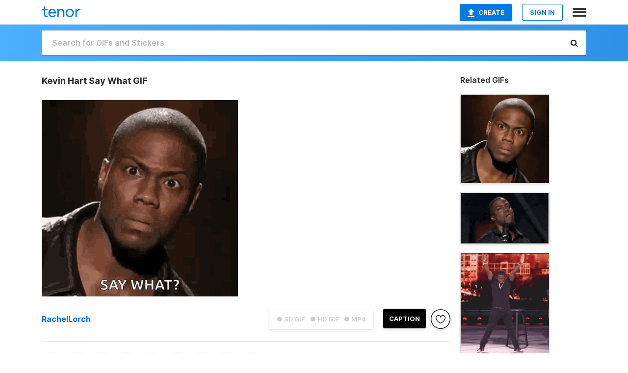

--- FILE ---
content_type: text/html; charset=utf-8
request_url: https://tenor.com/view/kevin-hart-say-what-stare-blink-really-gif-12005301
body_size: 31520
content:
<!DOCTYPE html>
<html lang="en" dir="ltr"><head><script id="data" type="text/x-cache" nonce="MzQwM2Y4ZGEtZjRmMi00ZThjLTlkM2YtMWNlYzU3ZGMxOGNl">[base64]</script><title class="dynamic">Kevin Hart Say What GIF - Kevin Hart Say What Stare - Discover &amp; Share GIFs</title><link class="dynamic" rel="canonical" href="https://tenor.com/view/kevin-hart-say-what-stare-blink-really-gif-12005301"><meta class="dynamic" name="keywords" content="Kevin Hart,Say What,Stare,Blink,Really,You Serious,Judging You,gif,animated gif,gifs,meme"><meta class="dynamic" name="description" content="The perfect Kevin Hart Say What Stare Animated GIF for your conversation. Discover and Share the best GIFs on Tenor."><meta class="dynamic" name="twitter:title" content="Kevin Hart Say What GIF - Kevin Hart Say What Stare - Discover &amp; Share GIFs"><meta class="dynamic" name="twitter:description" content="The perfect Kevin Hart Say What Stare Animated GIF for your conversation. Discover and Share the best GIFs on Tenor."><meta class="dynamic" name="twitter:site" content="@gifkeyboard"><meta class="dynamic" name="twitter:app:name:iphone" content="GIF Keyboard"><meta class="dynamic" name="twitter:app:name:ipad" content="GIF Keyboard"><meta class="dynamic" name="twitter:app:name:googleplay" content="GIF Keyboard"><meta class="dynamic" name="twitter:app:id:iphone" content="917932200"><meta class="dynamic" name="twitter:app:id:ipad" content="917932200"><meta class="dynamic" name="twitter:app:id:googleplay" content="com.riffsy.FBMGIFApp"><meta class="dynamic" property="al:ios:app_name" content="GIF Keyboard"><meta class="dynamic" property="al:ios:app_store_id" content="917932200"><meta class="dynamic" property="al:android:package" content="com.riffsy.FBMGIFApp"><meta class="dynamic" property="al:android:app_name" content="GIF Keyboard"><meta class="dynamic" property="fb:app_id" content="374882289330575"><meta class="dynamic" property="og:site_name" content="Tenor"><meta class="dynamic" property="og:title" content="Kevin Hart Say What GIF - Kevin Hart Say What Stare - Discover &amp; Share GIFs"><meta class="dynamic" name="apple-itunes-app" content="app-id=917932200,app-argument=https://tenor.com/view/kevin-hart-say-what-stare-blink-really-gif-12005301"><meta class="dynamic" name="twitter:app:url:iphone" content="riffsykeyboard://riff/3084702078614300275"><meta class="dynamic" name="twitter:app:url:ipad" content="riffsykeyboard://riff/3084702078614300275"><meta class="dynamic" name="twitter:app:url:googleplay" content="riffsy://gifs/3084702078614300275"><meta class="dynamic" property="al:ios:url" content="riffsykeyboard://riff/3084702078614300275"><meta class="dynamic" property="al:android:url" content="riffsy://gifs/3084702078614300275"><link class="dynamic" rel="alternate" href="ios-app://917932200/riffsykeyboard/riff/3084702078614300275"><link class="dynamic" rel="alternate" href="android-app://com.riffsy.FBMGIFApp/riffsy/gifs/3084702078614300275"><meta class="dynamic" name="twitter:image" content="https://media1.tenor.com/m/Ks8QMnG25nMAAAAC/kevin-hart-say-what.gif"><meta class="dynamic" name="twitter:card" content="player"><meta class="dynamic" name="twitter:player" content="undefined?playertype=card"><meta class="dynamic" name="twitter:player:width" content="498"><meta class="dynamic" name="twitter:player:height" content="498"><meta class="dynamic" name="twitter:player:stream" content="https://media.tenor.com/Ks8QMnG25nMAAAPo/kevin-hart-say-what.mp4"><meta class="dynamic" name="twitter:player:stream:content_type" content="video/mp4"><link class="dynamic" rel="alternate" type="application/json+oembed" title="GIF oEmbed Profile" href="https://tenor.com/oembed?url=https%3A%2F%2Ftenor.com%2Fview%2Fkevin-hart-say-what-stare-blink-really-gif-12005301"><link class="dynamic" rel="alternate" type="text/xml+oembed" title="GIF oEmbed Profile" href="https://tenor.com/oembed?url=https%3A%2F%2Ftenor.com%2Fview%2Fkevin-hart-say-what-stare-blink-really-gif-12005301&amp;format=xml"><link rel="image_src" href="https://media1.tenor.com/m/Ks8QMnG25nMAAAAC/kevin-hart-say-what.gif"><meta class="dynamic" property="og:url" content="https://media1.tenor.com/m/Ks8QMnG25nMAAAAC/kevin-hart-say-what.gif"><meta class="dynamic" property="og:description" content="Click to view the GIF"><meta class="dynamic" property="og:type" content="video.other"><meta class="dynamic" property="og:image" content="https://media1.tenor.com/m/Ks8QMnG25nMAAAAC/kevin-hart-say-what.gif"><meta class="dynamic" property="og:image:type" content="image/gif"><meta class="dynamic" property="og:image:width" content="400"><meta class="dynamic" property="og:image:height" content="400"><meta class="dynamic" property="og:video" content="https://media.tenor.com/Ks8QMnG25nMAAAPo/kevin-hart-say-what.mp4"><meta class="dynamic" property="og:video:secure_url" content="https://media.tenor.com/Ks8QMnG25nMAAAPo/kevin-hart-say-what.mp4"><meta class="dynamic" property="og:video:type" content="video/mp4"><meta class="dynamic" property="og:video:width" content="400"><meta class="dynamic" property="og:video:height" content="400"><meta class="dynamic" property="og:video" content="https://media.tenor.com/Ks8QMnG25nMAAAPs/kevin-hart-say-what.webm"><meta class="dynamic" property="og:video:secure_url" content="https://media.tenor.com/Ks8QMnG25nMAAAPs/kevin-hart-say-what.webm"><meta class="dynamic" property="og:video:type" content="video/webm"><meta class="dynamic" property="og:video:width" content="400"><meta class="dynamic" property="og:video:height" content="400"><script class="dynamic" type="application/ld+json">{"@context":"http:\u002F\u002Fschema.org","@type":"Article","author":"RachelLorch","creator":"RachelLorch","headline":"Kevin Hart Say What GIF - Kevin Hart Say What Stare - Discover & Share GIFs","name":"Kevin Hart Say What GIF - Kevin Hart Say What Stare - Discover & Share GIFs","url":"https:\u002F\u002Ftenor.com\u002Fview\u002Fkevin-hart-say-what-stare-blink-really-gif-12005301","mainEntityOfPage":"https:\u002F\u002Ftenor.com\u002Fview\u002Fkevin-hart-say-what-stare-blink-really-gif-12005301","keywords":"Kevin Hart,Say What,Stare,Blink,Really,You Serious,Judging You,gif,animated gif,gifs,meme","dateModified":"2018-06-15T04:05:02.375Z","datePublished":"2018-06-15T04:05:02.375Z","publisher":{"@context":"http:\u002F\u002Fschema.org","@type":"Organization","name":"Tenor","logo":{"@type":"ImageObject","url":"https:\u002F\u002Ftenor.com\u002Fassets\u002Fimg\u002Ftenor-app-icon.png"},"sameAs":["https:\u002F\u002Ftwitter.com\u002Fgifkeyboard","https:\u002F\u002Fwww.facebook.com\u002Ftenorapp\u002F","https:\u002F\u002Fwww.linkedin.com\u002Fcompany\u002Ftenorinc\u002F"]},"image":{"@context":"http:\u002F\u002Fschema.org","@type":"ImageObject","author":"RachelLorch","creator":"RachelLorch","name":"Kevin Hart Say What GIF - Kevin Hart Say What Stare - Discover & Share GIFs","keywords":"Kevin Hart,Say What,Stare,Blink,Really,You Serious,Judging You,gif,animated gif,gifs,meme","description":"The perfect Kevin Hart Say What Stare Animated GIF for your conversation. Discover and Share the best GIFs on Tenor.","url":"https:\u002F\u002Ftenor.com\u002Fview\u002Fkevin-hart-say-what-stare-blink-really-gif-12005301","contentUrl":"https:\u002F\u002Fmedia1.tenor.com\u002Fm\u002FKs8QMnG25nMAAAAC\u002Fkevin-hart-say-what.gif","thumbnailUrl":"https:\u002F\u002Fmedia.tenor.com\u002FKs8QMnG25nMAAAAe\u002Fkevin-hart-say-what.png","width":400,"height":400,"dateCreated":"2018-06-15T04:05:02.375Z","uploadDate":"2018-06-15T04:05:02.375Z","representativeOfPage":true},"video":{"@context":"http:\u002F\u002Fschema.org","@type":"VideoObject","author":"RachelLorch","creator":"RachelLorch","name":"Kevin Hart Say What GIF - Kevin Hart Say What Stare - Discover & Share GIFs","keywords":"Kevin Hart,Say What,Stare,Blink,Really,You Serious,Judging You,gif,animated gif,gifs,meme","description":"The perfect Kevin Hart Say What Stare Animated GIF for your conversation. Discover and Share the best GIFs on Tenor.","url":"https:\u002F\u002Ftenor.com\u002Fview\u002Fkevin-hart-say-what-stare-blink-really-gif-12005301","contentUrl":"https:\u002F\u002Fmedia.tenor.com\u002FKs8QMnG25nMAAAPo\u002Fkevin-hart-say-what.mp4","thumbnailUrl":"https:\u002F\u002Fmedia.tenor.com\u002FKs8QMnG25nMAAAAe\u002Fkevin-hart-say-what.png","width":400,"height":400,"dateCreated":"2018-06-15T04:05:02.375Z","uploadDate":"2018-06-15T04:05:02.375Z","duration":"PT0M4S"}}</script><link rel="preconnect" href="https://www.googletagmanager.com"><link rel="preconnect" href="https://www.google-analytics.com"><link rel="dns-prefetch" href="//media.tenor.com"><link rel="preconnect" href="https://media.tenor.com"><link rel="stylesheet" type="text/css" href="/assets/dist/main.min.css?release=r20260113-1-master-c4169"><meta charset="UTF-8"><meta name="viewport" content="width=device-width, initial-scale=1"><link rel="manifest" href="/assets/manifest.json"><link rel="shortcut icon" type="image/png" href="/assets/img/favicon/favicon-16x16.png"><link rel="apple-touch-icon" sizes="57x57" href="/assets/img/favicon/apple-touch-icon-57x57.png"><link rel="apple-touch-icon" sizes="60x60" href="/assets/img/favicon/apple-touch-icon-60x60.png"><link rel="apple-touch-icon" sizes="72x72" href="/assets/img/favicon/apple-touch-icon-72x72.png"><link rel="icon" type="image/png" href="/assets/img/favicon/favicon-16x16.png" sizes="16x16"><link rel="icon" type="image/png" href="/assets/img/favicon/favicon-32x32.png" sizes="32x32"><link rel="search" type="application/opensearchdescription+xml" href="/opensearch.xml" title="Tenor"><link rel="alternate" hreflang="x-default" href="https://tenor.com/view/kevin-hart-say-what-stare-blink-really-gif-12005301"><link rel="alternate" hreflang="af" href="https://tenor.com/af/view/kevin-hart-say-what-stare-blink-really-gif-12005301"><link rel="alternate" hreflang="am" href="https://tenor.com/am/view/kevin-hart-say-what-stare-blink-really-gif-12005301"><link rel="alternate" hreflang="az" href="https://tenor.com/az/view/kevin-hart-say-what-stare-blink-really-gif-12005301"><link rel="alternate" hreflang="be" href="https://tenor.com/be/view/kevin-hart-say-what-stare-blink-really-gif-12005301"><link rel="alternate" hreflang="bg" href="https://tenor.com/bg/view/kevin-hart-say-what-stare-blink-really-gif-12005301"><link rel="alternate" hreflang="bn" href="https://tenor.com/bn/view/kevin-hart-say-what-stare-blink-really-gif-12005301"><link rel="alternate" hreflang="bs" href="https://tenor.com/bs/view/kevin-hart-say-what-stare-blink-really-gif-12005301"><link rel="alternate" hreflang="ca" href="https://tenor.com/ca/view/kevin-hart-say-what-stare-blink-really-gif-12005301"><link rel="alternate" hreflang="cs" href="https://tenor.com/cs/view/kevin-hart-say-what-stare-blink-really-gif-12005301"><link rel="alternate" hreflang="da" href="https://tenor.com/da/view/kevin-hart-say-what-stare-blink-really-gif-12005301"><link rel="alternate" hreflang="de" href="https://tenor.com/de/view/kevin-hart-say-what-stare-blink-really-gif-12005301"><link rel="alternate" hreflang="de-AT" href="https://tenor.com/de-AT/view/kevin-hart-say-what-stare-blink-really-gif-12005301"><link rel="alternate" hreflang="de-CH" href="https://tenor.com/de-CH/view/kevin-hart-say-what-stare-blink-really-gif-12005301"><link rel="alternate" hreflang="el" href="https://tenor.com/el/view/kevin-hart-say-what-stare-blink-really-gif-12005301"><link rel="alternate" hreflang="en-AU" href="https://tenor.com/en-AU/view/kevin-hart-say-what-stare-blink-really-gif-12005301"><link rel="alternate" hreflang="en-CA" href="https://tenor.com/en-CA/view/kevin-hart-say-what-stare-blink-really-gif-12005301"><link rel="alternate" hreflang="en-GB" href="https://tenor.com/en-GB/view/kevin-hart-say-what-stare-blink-really-gif-12005301"><link rel="alternate" hreflang="en-IE" href="https://tenor.com/en-IE/view/kevin-hart-say-what-stare-blink-really-gif-12005301"><link rel="alternate" hreflang="en-IN" href="https://tenor.com/en-IN/view/kevin-hart-say-what-stare-blink-really-gif-12005301"><link rel="alternate" hreflang="en-NZ" href="https://tenor.com/en-NZ/view/kevin-hart-say-what-stare-blink-really-gif-12005301"><link rel="alternate" hreflang="en-SG" href="https://tenor.com/en-SG/view/kevin-hart-say-what-stare-blink-really-gif-12005301"><link rel="alternate" hreflang="en-ZA" href="https://tenor.com/en-ZA/view/kevin-hart-say-what-stare-blink-really-gif-12005301"><link rel="alternate" hreflang="es" href="https://tenor.com/es/view/kevin-hart-say-what-stare-blink-really-gif-12005301"><link rel="alternate" hreflang="es-419" href="https://tenor.com/es-419/view/kevin-hart-say-what-stare-blink-really-gif-12005301"><link rel="alternate" hreflang="es-AR" href="https://tenor.com/es-AR/view/kevin-hart-say-what-stare-blink-really-gif-12005301"><link rel="alternate" hreflang="es-BO" href="https://tenor.com/es-BO/view/kevin-hart-say-what-stare-blink-really-gif-12005301"><link rel="alternate" hreflang="es-CL" href="https://tenor.com/es-CL/view/kevin-hart-say-what-stare-blink-really-gif-12005301"><link rel="alternate" hreflang="es-CO" href="https://tenor.com/es-CO/view/kevin-hart-say-what-stare-blink-really-gif-12005301"><link rel="alternate" hreflang="es-CR" href="https://tenor.com/es-CR/view/kevin-hart-say-what-stare-blink-really-gif-12005301"><link rel="alternate" hreflang="es-DO" href="https://tenor.com/es-DO/view/kevin-hart-say-what-stare-blink-really-gif-12005301"><link rel="alternate" hreflang="es-EC" href="https://tenor.com/es-EC/view/kevin-hart-say-what-stare-blink-really-gif-12005301"><link rel="alternate" hreflang="es-GT" href="https://tenor.com/es-GT/view/kevin-hart-say-what-stare-blink-really-gif-12005301"><link rel="alternate" hreflang="es-HN" href="https://tenor.com/es-HN/view/kevin-hart-say-what-stare-blink-really-gif-12005301"><link rel="alternate" hreflang="es-MX" href="https://tenor.com/es-MX/view/kevin-hart-say-what-stare-blink-really-gif-12005301"><link rel="alternate" hreflang="es-NI" href="https://tenor.com/es-NI/view/kevin-hart-say-what-stare-blink-really-gif-12005301"><link rel="alternate" hreflang="es-PA" href="https://tenor.com/es-PA/view/kevin-hart-say-what-stare-blink-really-gif-12005301"><link rel="alternate" hreflang="es-PE" href="https://tenor.com/es-PE/view/kevin-hart-say-what-stare-blink-really-gif-12005301"><link rel="alternate" hreflang="es-PR" href="https://tenor.com/es-PR/view/kevin-hart-say-what-stare-blink-really-gif-12005301"><link rel="alternate" hreflang="es-PY" href="https://tenor.com/es-PY/view/kevin-hart-say-what-stare-blink-really-gif-12005301"><link rel="alternate" hreflang="es-SV" href="https://tenor.com/es-SV/view/kevin-hart-say-what-stare-blink-really-gif-12005301"><link rel="alternate" hreflang="es-US" href="https://tenor.com/es-US/view/kevin-hart-say-what-stare-blink-really-gif-12005301"><link rel="alternate" hreflang="es-UY" href="https://tenor.com/es-UY/view/kevin-hart-say-what-stare-blink-really-gif-12005301"><link rel="alternate" hreflang="es-VE" href="https://tenor.com/es-VE/view/kevin-hart-say-what-stare-blink-really-gif-12005301"><link rel="alternate" hreflang="et" href="https://tenor.com/et/view/kevin-hart-say-what-stare-blink-really-gif-12005301"><link rel="alternate" hreflang="eu" href="https://tenor.com/eu/view/kevin-hart-say-what-stare-blink-really-gif-12005301"><link rel="alternate" hreflang="fi" href="https://tenor.com/fi/view/kevin-hart-say-what-stare-blink-really-gif-12005301"><link rel="alternate" hreflang="fil" href="https://tenor.com/fil/view/kevin-hart-say-what-stare-blink-really-gif-12005301"><link rel="alternate" hreflang="fr" href="https://tenor.com/fr/view/kevin-hart-say-what-stare-blink-really-gif-12005301"><link rel="alternate" hreflang="fr-CA" href="https://tenor.com/fr-CA/view/kevin-hart-say-what-stare-blink-really-gif-12005301"><link rel="alternate" hreflang="fr-CH" href="https://tenor.com/fr-CH/view/kevin-hart-say-what-stare-blink-really-gif-12005301"><link rel="alternate" hreflang="gl" href="https://tenor.com/gl/view/kevin-hart-say-what-stare-blink-really-gif-12005301"><link rel="alternate" hreflang="gu" href="https://tenor.com/gu/view/kevin-hart-say-what-stare-blink-really-gif-12005301"><link rel="alternate" hreflang="hi" href="https://tenor.com/hi/view/kevin-hart-say-what-stare-blink-really-gif-12005301"><link rel="alternate" hreflang="hr" href="https://tenor.com/hr/view/kevin-hart-say-what-stare-blink-really-gif-12005301"><link rel="alternate" hreflang="hu" href="https://tenor.com/hu/view/kevin-hart-say-what-stare-blink-really-gif-12005301"><link rel="alternate" hreflang="hy" href="https://tenor.com/hy/view/kevin-hart-say-what-stare-blink-really-gif-12005301"><link rel="alternate" hreflang="id" href="https://tenor.com/id/view/kevin-hart-say-what-stare-blink-really-gif-12005301"><link rel="alternate" hreflang="is" href="https://tenor.com/is/view/kevin-hart-say-what-stare-blink-really-gif-12005301"><link rel="alternate" hreflang="it" href="https://tenor.com/it/view/kevin-hart-say-what-stare-blink-really-gif-12005301"><link rel="alternate" hreflang="ja" href="https://tenor.com/ja/view/kevin-hart-say-what-stare-blink-really-gif-12005301"><link rel="alternate" hreflang="ka" href="https://tenor.com/ka/view/kevin-hart-say-what-stare-blink-really-gif-12005301"><link rel="alternate" hreflang="kk" href="https://tenor.com/kk/view/kevin-hart-say-what-stare-blink-really-gif-12005301"><link rel="alternate" hreflang="km" href="https://tenor.com/km/view/kevin-hart-say-what-stare-blink-really-gif-12005301"><link rel="alternate" hreflang="kn" href="https://tenor.com/kn/view/kevin-hart-say-what-stare-blink-really-gif-12005301"><link rel="alternate" hreflang="ko" href="https://tenor.com/ko/view/kevin-hart-say-what-stare-blink-really-gif-12005301"><link rel="alternate" hreflang="ky" href="https://tenor.com/ky/view/kevin-hart-say-what-stare-blink-really-gif-12005301"><link rel="alternate" hreflang="lo" href="https://tenor.com/lo/view/kevin-hart-say-what-stare-blink-really-gif-12005301"><link rel="alternate" hreflang="lt" href="https://tenor.com/lt/view/kevin-hart-say-what-stare-blink-really-gif-12005301"><link rel="alternate" hreflang="lv" href="https://tenor.com/lv/view/kevin-hart-say-what-stare-blink-really-gif-12005301"><link rel="alternate" hreflang="mk" href="https://tenor.com/mk/view/kevin-hart-say-what-stare-blink-really-gif-12005301"><link rel="alternate" hreflang="ml" href="https://tenor.com/ml/view/kevin-hart-say-what-stare-blink-really-gif-12005301"><link rel="alternate" hreflang="mn" href="https://tenor.com/mn/view/kevin-hart-say-what-stare-blink-really-gif-12005301"><link rel="alternate" hreflang="mo" href="https://tenor.com/mo/view/kevin-hart-say-what-stare-blink-really-gif-12005301"><link rel="alternate" hreflang="mr" href="https://tenor.com/mr/view/kevin-hart-say-what-stare-blink-really-gif-12005301"><link rel="alternate" hreflang="ms" href="https://tenor.com/ms/view/kevin-hart-say-what-stare-blink-really-gif-12005301"><link rel="alternate" hreflang="my" href="https://tenor.com/my/view/kevin-hart-say-what-stare-blink-really-gif-12005301"><link rel="alternate" hreflang="ne" href="https://tenor.com/ne/view/kevin-hart-say-what-stare-blink-really-gif-12005301"><link rel="alternate" hreflang="nl" href="https://tenor.com/nl/view/kevin-hart-say-what-stare-blink-really-gif-12005301"><link rel="alternate" hreflang="no" href="https://tenor.com/no/view/kevin-hart-say-what-stare-blink-really-gif-12005301"><link rel="alternate" hreflang="pa" href="https://tenor.com/pa/view/kevin-hart-say-what-stare-blink-really-gif-12005301"><link rel="alternate" hreflang="pl" href="https://tenor.com/pl/view/kevin-hart-say-what-stare-blink-really-gif-12005301"><link rel="alternate" hreflang="pt" href="https://tenor.com/pt/view/kevin-hart-say-what-stare-blink-really-gif-12005301"><link rel="alternate" hreflang="pt-BR" href="https://tenor.com/pt-BR/view/kevin-hart-say-what-stare-blink-really-gif-12005301"><link rel="alternate" hreflang="pt-PT" href="https://tenor.com/pt-PT/view/kevin-hart-say-what-stare-blink-really-gif-12005301"><link rel="alternate" hreflang="ro" href="https://tenor.com/ro/view/kevin-hart-say-what-stare-blink-really-gif-12005301"><link rel="alternate" hreflang="ru" href="https://tenor.com/ru/view/kevin-hart-say-what-stare-blink-really-gif-12005301"><link rel="alternate" hreflang="si" href="https://tenor.com/si/view/kevin-hart-say-what-stare-blink-really-gif-12005301"><link rel="alternate" hreflang="sk" href="https://tenor.com/sk/view/kevin-hart-say-what-stare-blink-really-gif-12005301"><link rel="alternate" hreflang="sl" href="https://tenor.com/sl/view/kevin-hart-say-what-stare-blink-really-gif-12005301"><link rel="alternate" hreflang="sq" href="https://tenor.com/sq/view/kevin-hart-say-what-stare-blink-really-gif-12005301"><link rel="alternate" hreflang="sr" href="https://tenor.com/sr/view/kevin-hart-say-what-stare-blink-really-gif-12005301"><link rel="alternate" hreflang="sr-Latn" href="https://tenor.com/sr-Latn/view/kevin-hart-say-what-stare-blink-really-gif-12005301"><link rel="alternate" hreflang="sv" href="https://tenor.com/sv/view/kevin-hart-say-what-stare-blink-really-gif-12005301"><link rel="alternate" hreflang="sw" href="https://tenor.com/sw/view/kevin-hart-say-what-stare-blink-really-gif-12005301"><link rel="alternate" hreflang="ta" href="https://tenor.com/ta/view/kevin-hart-say-what-stare-blink-really-gif-12005301"><link rel="alternate" hreflang="te" href="https://tenor.com/te/view/kevin-hart-say-what-stare-blink-really-gif-12005301"><link rel="alternate" hreflang="th" href="https://tenor.com/th/view/kevin-hart-say-what-stare-blink-really-gif-12005301"><link rel="alternate" hreflang="tl" href="https://tenor.com/tl/view/kevin-hart-say-what-stare-blink-really-gif-12005301"><link rel="alternate" hreflang="tr" href="https://tenor.com/tr/view/kevin-hart-say-what-stare-blink-really-gif-12005301"><link rel="alternate" hreflang="uk" href="https://tenor.com/uk/view/kevin-hart-say-what-stare-blink-really-gif-12005301"><link rel="alternate" hreflang="uz" href="https://tenor.com/uz/view/kevin-hart-say-what-stare-blink-really-gif-12005301"><link rel="alternate" hreflang="vi" href="https://tenor.com/vi/view/kevin-hart-say-what-stare-blink-really-gif-12005301"><link rel="alternate" hreflang="zh-CN" href="https://tenor.com/zh-CN/view/kevin-hart-say-what-stare-blink-really-gif-12005301"><link rel="alternate" hreflang="zh-HK" href="https://tenor.com/zh-HK/view/kevin-hart-say-what-stare-blink-really-gif-12005301"><link rel="alternate" hreflang="zh-TW" href="https://tenor.com/zh-TW/view/kevin-hart-say-what-stare-blink-really-gif-12005301"><link rel="alternate" hreflang="zu" href="https://tenor.com/zu/view/kevin-hart-say-what-stare-blink-really-gif-12005301"></head><body><script async type="text/javascript" src="/assets/dist/main.min.js?release=r20260113-1-master-c4169" fetchpriority="high"></script><div id="root"><div class="BaseApp"><div class="Banner TOSBanner hidden"><div class="container"><span class="iconfont-remove" aria-hidden="true"></span>We&#039;ve updated our <span class="linkElements"><a href="/legal-terms" rel="noopener">Terms of Service</a> and <a href="https://policies.google.com/privacy?hl=en" rel="noopener">Privacy Policy</a></span>. By continuing you agree to Tenor&#039;s <span class="linkElements"><a href="/legal-terms" rel="noopener">Terms of Service</a> and <a href="https://policies.google.com/privacy?hl=en" rel="noopener">Privacy Policy</a></span>.</div></div><div class="Banner LanguageBanner hidden"><div class="container"><span class="iconfont-remove" aria-hidden="true"></span><div>Tenor.com has been translated based on your browser&#039;s language setting. If you want to change the language, click <span class="linkElements"><button>here</button></span>.</div></div></div><nav class="NavBar"><div class="container"><span itemscope itemtype="http://schema.org/Organization"><a class="navbar-brand" itemProp="url" href="/"><img src="/assets/img/tenor-logo.svg" width="80" height="22" alt="Tenor logo" itemprop="logo"></a></span><div class="nav-buttons"><div class="account-buttons"><a class="button upload-button" href="/gif-maker?utm_source=nav-bar&amp;utm_medium=internal&amp;utm_campaign=gif-maker-entrypoints"><img src="/assets/icons/upload-icon.svg" width="14" height="17" alt="Upload icon">Create</a><button class="white-button">SIGN IN</button></div><span class=" ToggleMenu"><span class="menu-button navicon-button x ToggleMenu-button"><div class="navicon"></div></span><div class="animated NavMenu"><div class="section"><div class="header">Products</div><ul><li><a href="https://apps.apple.com/app/apple-store/id917932200?pt=39040802&amp;ct=NavGifKeyboard&amp;mt=8" rel="noopener">GIF Keyboard</a></li><li><a href="https://play.google.com/store/apps/details?id=com.riffsy.FBMGIFApp" rel="noopener">Android</a></li><li><a href="/contentpartners">Content Partners</a></li></ul></div><div class="section"><div class="header">Explore</div><ul><li><button>Language</button></li><li><a href="/reactions">Reaction GIFs</a></li><li><a href="/explore">Explore GIFs</a></li></ul></div><div class="section"><div class="header">Company</div><ul><li><a href="/press">Press</a></li><li><a href="https://blog.tenor.com/" rel="noopener">Blog</a></li><li><a href="https://support.google.com/tenor" rel="noopener">FAQ</a></li><li><a href="/legal-terms">Terms and Privacy</a></li><li><a href="/assets/dist/licenses.txt" rel="noopener">Website Licenses</a></li><li><a href="https://support.google.com/tenor/gethelp?hl=en" rel="noopener">Contact Us</a></li></ul></div><div class="section"><div class="header">API</div><ul><li><a href="/gifapi" rel="noopener">Tenor GIF API</a></li><li><a href="https://developers.google.com/tenor/guides/endpoints" rel="noopener">GIF API Documentation</a></li><li><a href="/gifapi/unity-ar-gif-sdk" rel="noopener">Unity AR SDK</a></li></ul></div></div></span></div></div></nav><div class="TopBarComponent TopSearchBar"><div class="TopBar"><div class="container"><a class="navbar-brand" itemProp="url" href="/"><img src="/assets/img/tenor-logo-white.svg" width="80" height="22" alt="Tenor logo" itemprop="logo"></a><div class="search-bar-wrapper"><form class="SearchBar"><input name="q" value="" placeholder="Search for GIFs and Stickers" autocomplete="off"><span class="iconfont-search" aria-hidden="true"></span></form></div></div></div></div><div class="GifPage container page"><!--!--><div class="main-container"><h1 style="margin-bottom:30px;">Kevin Hart Say What GIF</h1><div class="single-view-container" itemscope itemtype="http://schema.org/Article"><meta itemprop="url" content="https://tenor.com/view/kevin-hart-say-what-stare-blink-really-gif-12005301"><meta itemprop="mainEntityOfPage" content="https://tenor.com/view/kevin-hart-say-what-stare-blink-really-gif-12005301"><meta itemprop="keywords" content="Kevin Hart,Say What,Stare,Blink,Really,You Serious,Judging You,gif,animated gif,gifs,meme"><meta itemprop="dateModified" content="2018-06-15T04:05:02.375Z"><meta itemprop="datePublished" content="2018-06-15T04:05:02.375Z"><meta itemprop="author" content="RachelLorch"><meta itemprop="creator" content="RachelLorch"><meta itemprop="headline" content="Kevin Hart Say What GIF - Kevin Hart Say What Stare - Discover &amp; Share GIFs"><meta itemprop="name" content="Kevin Hart Say What GIF - Kevin Hart Say What Stare - Discover &amp; Share GIFs"><span class="hide" itemprop="publisher" itemscope itemtype="http://schema.org/Organization"><meta itemprop="name" content="Tenor"><meta itemprop="logo" content="https://tenor.com/assets/img/tenor-app-icon.png"></span><div><div id="single-gif-container"><div itemprop="image" itemscope itemtype="http://schema.org/ImageObject"><meta itemprop="keywords" content="Kevin Hart,Say What,Stare,Blink,Really,You Serious,Judging You,gif,animated gif,gifs,meme"><meta itemprop="dateCreated" content="2018-06-15T04:05:02.375Z"><meta itemprop="uploadDate" content="2018-06-15T04:05:02.375Z"><meta itemprop="author" content="RachelLorch"><meta itemprop="creator" content="RachelLorch"><meta itemprop="embedUrl"><meta itemprop="representativeOfPage" content="true"><meta itemprop="url" content="https://tenor.com/view/kevin-hart-say-what-stare-blink-really-gif-12005301"><meta itemprop="duration" content="PT0M4S"><meta itemprop="contentUrl" content="https://media1.tenor.com/m/Ks8QMnG25nMAAAAC/kevin-hart-say-what.gif"><meta itemprop="width" content="400"><meta itemprop="height" content="400"><div class="Gif" style="width:400px;height:400px;"><img src="https://media1.tenor.com/m/Ks8QMnG25nMAAAAd/kevin-hart-say-what.gif" width="400" height="400" alt="a man in a black jacket is making a funny face and saying `` say what ? &#039;&#039;" style="max-width:400px;min-height:;" fetchpriority="high"></div></div></div></div></div><div class="gif-details-container"><div class="gif-actions"><div class="extra-controls"><div class="QualityToggle"><button class="" disabled> ● SD GIF </button><button class="" disabled> ● HD GIF </button><button class="" disabled> ● MP4 </button></div><a class="caption-gif-button" href="/gif-maker?caption_item_id=3084702078614300275&amp;utm_source=gif-caption&amp;utm_medium=internal&amp;utm_campaign=gif-maker-entrypoints">CAPTION</a><span class="GifFavButton FavButton" aria-hidden="true"></span></div><div class="profile-info"><a rel="author" href="/users/rachellorch"><div class="ProfileImage" style="background-image:url(&quot;https://c.tenor.com/3/utxDyP5xPWsAAAfQ/tenor.png&quot;);"> </div></a><a class="author-username" rel="author" href="/users/rachellorch">RachelLorch</a><span></span></div></div><div class="gif-details share-buttons"><a class="ShareIcon" href="https://apps.apple.com/app/apple-store/id917932200?pt=39040802&amp;ct=iMessageItemView&amp;mt=8" rel="noopener"><div class="Tooltip"><span class="content">Share to iMessage.</span></div><img src="/assets/img/icons/imessage.svg" alt="iMessage icon"></a><a class="ShareIcon" href="https://www.facebook.com/sharer/sharer.php?u=https%3A%2F%2Ftenor.com%2Fview%2Fkevin-hart-say-what-stare-blink-really-gif-12005301%3Futm_source%3Dshare-button%26utm_medium%3DSocial%26utm_content%3Dfacebook" rel="noopener"><div class="Tooltip"><span class="content">Share to Facebook.</span></div><img src="/assets/img/icons/facebook.svg" alt="Facebook icon"></a><a class="ShareIcon" href="https://twitter.com/share?url=https%3A%2F%2Ftenor.com%2Fview%2Fkevin-hart-say-what-stare-blink-really-gif-12005301%3Futm_source%3Dshare-button%26utm_medium%3DSocial%26utm_content%3Dtwitter&amp;via=gifkeyboard&amp;hashtags=Kevin Hart,Say What,Stare" rel="noopener"><div class="Tooltip"><span class="content">Share to Twitter.</span></div><img src="/assets/img/icons/twitter.svg" alt="Twitter icon"></a><a class="ShareIcon" href="https://www.reddit.com/submit?url=https%3A%2F%2Ftenor.com%2Fview%2Fkevin-hart-say-what-stare-blink-really-gif-12005301%3Futm_source%3Dshare-button%26utm_medium%3DSocial%26utm_content%3Dreddit&amp;title=Kevin%20Hart%20Say%20What%20GIF%20-%20Kevin%20Hart%20Say%20What%20Stare%20-%20Discover%20%26%20Share%20GIFs" rel="noopener"><div class="Tooltip"><span class="content">Share to Reddit.</span></div><img src="/assets/img/icons/reddit.svg" alt="Reddit icon"></a><a class="ShareIcon" href="https://pinterest.com/pin/create/bookmarklet/?media=https%3A%2F%2Fmedia1.tenor.com%2Fm%2FKs8QMnG25nMAAAAC%2Fkevin-hart-say-what.gif&amp;url=https%3A%2F%2Ftenor.com%2Fview%2Fkevin-hart-say-what-stare-blink-really-gif-12005301%3Futm_source%3Dshare-button%26utm_medium%3DSocial%26utm_content%3Dpinterest&amp;is_video=false&amp;description=Kevin%20Hart%20Say%20What%20GIF%20-%20Kevin%20Hart%20Say%20What%20Stare%20-%20Discover%20%26%20Share%20GIFs" rel="noopener"><div class="Tooltip"><span class="content">Share to Pinterest.</span></div><img src="/assets/img/icons/pinterest.svg" alt="Pinterest icon"></a><a class="ShareIcon" href="https://www.tumblr.com/share?v=3&amp;u=https%3A%2F%2Ftenor.com%2Fview%2Fkevin-hart-say-what-stare-blink-really-gif-12005301%3Futm_source%3Dshare-button%26utm_medium%3DSocial%26utm_content%3Dtumblr&amp;t=Kevin%20Hart%20Say%20What%20GIF%20-%20Kevin%20Hart%20Say%20What%20Stare%20-%20Discover%20%26%20Share%20GIFs&amp;tags=Kevin Hart,Say What,Stare" rel="noopener"><div class="Tooltip"><span class="content">Share to Tumblr.</span></div><img src="/assets/img/icons/tumblr.svg" alt="Tumblr icon"></a><span class="ShareIcon"><div class="Tooltip"><span class="content">Copy link to clipboard.</span></div><img src="/assets/img/icons/link.svg" alt="link icon" data-clipboard-text="https://tenor.com/Yxh3.gif"></span><span class="ShareIcon"><div class="Tooltip"><span class="content">Copy embed to clipboard.</span></div><img src="/assets/img/icons/embed.svg" alt="embed icon" data-clipboard-text="&lt;div class=&quot;tenor-gif-embed&quot; data-postid=&quot;12005301&quot; data-share-method=&quot;host&quot; data-aspect-ratio=&quot;1&quot; data-width=&quot;100%&quot;&gt;&lt;a href=&quot;https://tenor.com/view/kevin-hart-say-what-stare-blink-really-gif-12005301&quot;&gt;Kevin Hart Say What GIF&lt;/a&gt;from &lt;a href=&quot;https://tenor.com/search/kevin+hart-gifs&quot;&gt;Kevin Hart GIFs&lt;/a&gt;&lt;/div&gt; &lt;script type=&quot;text/javascript&quot; async src=&quot;https://tenor.com/embed.js&quot;&gt;&lt;/script&gt;"></span><span class="FlagIcon"><div class="Tooltip"><span class="content">Report</span></div><img src="/assets/img/icons/flag.svg" alt="flag icon"></span></div><ul class="tag-list" style="width:100%;"><li><a href="/search/kevin-hart-gifs"><div class="RelatedTag" style="background-color:#A6B38B;">Kevin Hart</div></a></li><li><a href="/search/say-what-gifs"><div class="RelatedTag" style="background-color:#988BB3;">Say What</div></a></li><li><a href="/search/stare-gifs"><div class="RelatedTag" style="background-color:#8B98B3;">Stare</div></a></li><li><a href="/search/blink-gifs"><div class="RelatedTag" style="background-color:#98B38B;">Blink</div></a></li><li><a href="/search/really-gifs"><div class="RelatedTag" style="background-color:#8BB3B3;">Really</div></a></li><li><a href="/search/you-serious-gifs"><div class="RelatedTag" style="background-color:#8BB3A6;">You Serious</div></a></li><li><a href="/search/judging-you-gifs"><div class="RelatedTag" style="background-color:#A6B38B;">Judging You</div></a></li></ul><div class="gif-details embed" style="display:block;"><h3>Share URL</h3><div class="Copybox share"><!--!--><input type="text" readonly data-clipboard-text="https://tenor.com/view/kevin-hart-say-what-stare-blink-really-gif-12005301" value="https://tenor.com/view/kevin-hart-say-what-stare-blink-really-gif-12005301"></div><br><br><h3>Embed</h3><div class="Copybox embed"><!--!--><input type="text" readonly data-clipboard-text="&lt;div class=&quot;tenor-gif-embed&quot; data-postid=&quot;12005301&quot; data-share-method=&quot;host&quot; data-aspect-ratio=&quot;1&quot; data-width=&quot;100%&quot;&gt;&lt;a href=&quot;https://tenor.com/view/kevin-hart-say-what-stare-blink-really-gif-12005301&quot;&gt;Kevin Hart Say What GIF&lt;/a&gt;from &lt;a href=&quot;https://tenor.com/search/kevin+hart-gifs&quot;&gt;Kevin Hart GIFs&lt;/a&gt;&lt;/div&gt; &lt;script type=&quot;text/javascript&quot; async src=&quot;https://tenor.com/embed.js&quot;&gt;&lt;/script&gt;" value="&lt;div class=&quot;tenor-gif-embed&quot; data-postid=&quot;12005301&quot; data-share-method=&quot;host&quot; data-aspect-ratio=&quot;1&quot; data-width=&quot;100%&quot;&gt;&lt;a href=&quot;https://tenor.com/view/kevin-hart-say-what-stare-blink-really-gif-12005301&quot;&gt;Kevin Hart Say What GIF&lt;/a&gt;from &lt;a href=&quot;https://tenor.com/search/kevin+hart-gifs&quot;&gt;Kevin Hart GIFs&lt;/a&gt;&lt;/div&gt; &lt;script type=&quot;text/javascript&quot; async src=&quot;https://tenor.com/embed.js&quot;&gt;&lt;/script&gt;"></div></div><div class="gif-details non-mobile-only"><h3>Details</h3><dl><dd>Content Description: a man in a black jacket is making a funny face and saying `` say what ? &#039;&#039;</dd><dd>File Size: 1405KB</dd><dd>Duration: 3.600 sec</dd><dd>Dimensions: 400x400</dd><dd>Created: 6/15/2018, 4:05:02 AM</dd></dl></div></div></div><div class="RelatedGifsContainer"><h3>Related GIFs</h3><div class="UniversalGifList" data-columns="1" style="height:1265.818181818182px;"><div class="column"><figure class="UniversalGifListItem clickable" data-index="0" data-width="220" data-height="220" style="top:0px;"><a href="/view/stare-gif-7862813030606789338"><div class="Gif"><picture><source type="video/mp4" srcset="https://media.tenor.com/bR5SytihWtoAAAP1/stare.mp4 320w"><source media="(max-width:840px)" type="image/webp" srcset="https://media.tenor.com/bR5SytihWtoAAAA1/stare.webp 200w"><img src="https://media.tenor.com/bR5SytihWtoAAAAM/stare.gif" width="180" height="180" alt="a man with a beard is making a funny face ." loading="lazy"></picture></div><div class="overlay"></div></a><div class="actions"><span class="GifFavButton FavButton" aria-hidden="true"></span></div><figcaption class="tags"><ul><li><a href="/search/stare-gifs">#stare</a></li></ul></figcaption><!--!--></figure><figure class="UniversalGifListItem clickable" data-index="1" data-width="220" data-height="126" style="top:200px;"><a href="/view/i-think-the-f-not-gif-11855771087716160980"><div class="Gif"><picture><source type="video/mp4" srcset="https://media.tenor.com/pIgo_V2rFdQAAAP1/i-think-the-f-not.mp4 320w"><source media="(max-width:840px)" type="image/webp" srcset="https://media.tenor.com/pIgo_V2rFdQAAAA1/i-think-the-f-not.webp 200w"><img src="https://media.tenor.com/pIgo_V2rFdQAAAAM/i-think-the-f-not.gif" width="180" height="103.0909090909091" alt="a man is singing into a microphone and making a face ." loading="lazy"></picture></div><div class="overlay"></div></a><div class="actions"><span class="GifFavButton FavButton" aria-hidden="true"></span></div><figcaption class="tags"><ul><li><a href="/search/i-think-the-f-not-gifs">#i-think-the-f-not</a></li></ul></figcaption><!--!--></figure><figure class="UniversalGifListItem clickable" data-index="2" data-width="220" data-height="249" style="top:323.0909090909091px;"><a href="/view/macnasty-mrdm-tapinnow-tgif-gif-5466617356834989422"><div class="Gif"><picture><source type="video/mp4" srcset="https://media.tenor.com/S91Thc0iZW4AAAP1/macnasty-mrdm.mp4 284w"><source media="(max-width:840px)" type="image/webp" srcset="https://media.tenor.com/S91Thc0iZW4AAAA1/macnasty-mrdm.webp 178w"><img src="https://media.tenor.com/S91Thc0iZW4AAAAM/macnasty-mrdm.gif" width="180" height="203.72727272727275" alt="a man in a black shirt is dancing on stage" loading="lazy"></picture></div><div class="overlay"></div></a><div class="actions"><span class="GifFavButton FavButton" aria-hidden="true"></span></div><figcaption class="tags"><ul><li><a href="/search/mac-nasty-gifs">#Mac-Nasty</a></li><li><a href="/search/mrdm-gifs">#Mrdm</a></li><li><a href="/search/tapin-now-gifs">#Tapin-Now</a></li><li><a href="/search/tgif-gifs">#tgif</a></li></ul></figcaption><!--!--></figure><figure class="UniversalGifListItem clickable" data-index="3" data-width="220" data-height="218" style="top:546.8181818181819px;"><a href="/view/head-nod-slow-agree-gif-24398409"><div class="Gif"><picture><source type="video/mp4" srcset="https://media.tenor.com/4T8OkmJ2elwAAAP1/head-nod.mp4 232w"><source media="(max-width:840px)" type="image/webp" srcset="https://media.tenor.com/4T8OkmJ2elwAAAA1/head-nod.webp 200w"><img src="https://media.tenor.com/4T8OkmJ2elwAAAAM/head-nod.gif" width="180" height="178.36363636363637" alt="Head Nod GIF" loading="lazy"></picture></div><div class="overlay"></div></a><div class="actions"><span class="GifFavButton FavButton" aria-hidden="true"></span></div><figcaption class="tags"><ul><li><a href="/search/head-gifs">#head</a></li><li><a href="/search/nod-gifs">#nod</a></li><li><a href="/search/slow-gifs">#slow</a></li><li><a href="/search/agree-gifs">#agree</a></li></ul></figcaption><!--!--></figure><figure class="UniversalGifListItem clickable" data-index="4" data-width="220" data-height="220" style="top:745.1818181818182px;"><a href="/view/hein-gif-13404512155218183902"><div class="Gif"><picture><source type="video/mp4" srcset="https://media.tenor.com/ugZkyPcvht4AAAP1/hein.mp4 220w"><source media="(max-width:840px)" type="image/webp" srcset="https://media.tenor.com/ugZkyPcvht4AAAA1/hein.webp 200w"><img src="https://media.tenor.com/ugZkyPcvht4AAAAM/hein.gif" width="180" height="180" alt="a man in a black jacket is making a funny face ." loading="lazy"></picture></div><div class="overlay"></div></a><div class="actions"><span class="GifFavButton FavButton" aria-hidden="true"></span></div><figcaption class="tags"><ul><li><a href="/search/hein-gifs">#hein</a></li></ul></figcaption><!--!--></figure><figure class="UniversalGifListItem clickable" data-index="5" data-width="220" data-height="220" style="top:945.1818181818182px;"><a href="/view/ok-now-gif-3446119345723646566"><div class="Gif"><picture><source type="video/mp4" srcset="https://media.tenor.com/L9MTSV91omYAAAP1/ok-now.mp4 220w"><source media="(max-width:840px)" type="image/webp" srcset="https://media.tenor.com/L9MTSV91omYAAAA1/ok-now.webp 200w"><img src="https://media.tenor.com/L9MTSV91omYAAAAM/ok-now.gif" width="180" height="180" alt="a man with a beard is wearing a shirt that says ok now on it" loading="lazy"></picture></div><div class="overlay"></div></a><div class="actions"><span class="GifFavButton FavButton" aria-hidden="true"></span></div><figcaption class="tags"><ul><li><a href="/search/ok-now-gifs">#ok-now</a></li></ul></figcaption><!--!--></figure><figure class="UniversalGifListItem clickable" data-index="6" data-width="220" data-height="123" style="top:1145.1818181818182px;"><a href="/view/pineapple-gif-1103936984902854260"><div class="Gif"><picture><source type="video/mp4" srcset="https://media.tenor.com/D1H41r-M5nQAAAP1/pineapple.mp4 220w"><source media="(max-width:840px)" type="image/webp" srcset="https://media.tenor.com/D1H41r-M5nQAAAA1/pineapple.webp 200w"><img src="https://media.tenor.com/D1H41r-M5nQAAAAM/pineapple.gif" width="180" height="100.63636363636364" alt="a man is speaking into a microphone and saying pineapples" loading="lazy"></picture></div><div class="overlay"></div></a><div class="actions"><span class="GifFavButton FavButton" aria-hidden="true"></span></div><figcaption class="tags"><ul><li><a href="/search/pineapple-gifs">#pineapple</a></li></ul></figcaption><!--!--></figure></div><script type="text/javascript" nonce="MzQwM2Y4ZGEtZjRmMi00ZThjLTlkM2YtMWNlYzU3ZGMxOGNl">/*! licenses are at licenses.txt*//*
 * ATTENTION: An "eval-source-map" devtool has been used.
 * This devtool is neither made for production nor for readable output files.
 * It uses "eval()" calls to create a separate source file with attached SourceMaps in the browser devtools.
 * If you are trying to read the output file, select a different devtool (https://webpack.js.org/configuration/devtool/)
 * or disable the default devtool with "devtool: false".
 * If you are looking for production-ready output files, see mode: "production" (https://webpack.js.org/configuration/mode/).
 */
/******/ (() => { // webpackBootstrap
/******/ 	"use strict";
/******/ 	var __webpack_modules__ = ({

/***/ "./src/public/common/util/isMobile.ts":
/*!********************************************!*\
  !*** ./src/public/common/util/isMobile.ts ***!
  \********************************************/
/***/ ((__unused_webpack_module, __webpack_exports__, __webpack_require__) => {

eval("{__webpack_require__.r(__webpack_exports__);\n/* harmony export */ __webpack_require__.d(__webpack_exports__, {\n/* harmony export */   iOS: () => (/* binding */ iOS),\n/* harmony export */   isChrome: () => (/* binding */ isChrome),\n/* harmony export */   isMobile: () => (/* binding */ isMobile)\n/* harmony export */ });\nlet _isMobile = false;\nlet _iOS = false;\nlet _chrome = false;\nfunction setIsMobile() {\n  if (true) {\n    _isMobile = window.innerWidth <= 840;\n    _iOS = /iphone|ipod|ipad/i.test(window.navigator.userAgent) && !window.MSStream;\n    _chrome = /Chrome/.test(window.navigator.userAgent);\n  }\n}\nif (true) {\n  window.addEventListener('resize', function () {\n    setIsMobile();\n  });\n  setIsMobile();\n}\nfunction isMobile() {\n  return _isMobile;\n}\nfunction iOS() {\n  return _iOS;\n}\nfunction isChrome() {\n  return _chrome;\n}//# sourceURL=[module]\n//# sourceMappingURL=[data-uri]\n//# sourceURL=webpack-internal:///./src/public/common/util/isMobile.ts\n\n}");

/***/ }),

/***/ "./src/public/common/util/isStatic.ts":
/*!********************************************!*\
  !*** ./src/public/common/util/isStatic.ts ***!
  \********************************************/
/***/ ((__unused_webpack_module, __webpack_exports__, __webpack_require__) => {

eval("{__webpack_require__.r(__webpack_exports__);\n/* harmony export */ __webpack_require__.d(__webpack_exports__, {\n/* harmony export */   isStatic: () => (/* binding */ isStatic)\n/* harmony export */ });\nfunction isStatic(gif) {\n  return gif.flags?.includes('static') || false;\n}//# sourceURL=[module]\n//# sourceMappingURL=[data-uri]\n//# sourceURL=webpack-internal:///./src/public/common/util/isStatic.ts\n\n}");

/***/ }),

/***/ "./src/public/common/util/isStaticImage.ts":
/*!*************************************************!*\
  !*** ./src/public/common/util/isStaticImage.ts ***!
  \*************************************************/
/***/ ((__unused_webpack_module, __webpack_exports__, __webpack_require__) => {

eval("{__webpack_require__.r(__webpack_exports__);\n/* harmony export */ __webpack_require__.d(__webpack_exports__, {\n/* harmony export */   isStaticImage: () => (/* binding */ isStaticImage)\n/* harmony export */ });\n/* harmony import */ var _isStatic__WEBPACK_IMPORTED_MODULE_0__ = __webpack_require__(/*! ./isStatic */ \"./src/public/common/util/isStatic.ts\");\n/* harmony import */ var _isSticker__WEBPACK_IMPORTED_MODULE_1__ = __webpack_require__(/*! ./isSticker */ \"./src/public/common/util/isSticker.ts\");\n\n\nfunction isStaticImage(gif) {\n  return (0,_isStatic__WEBPACK_IMPORTED_MODULE_0__.isStatic)(gif) && !(0,_isSticker__WEBPACK_IMPORTED_MODULE_1__.isSticker)(gif);\n}//# sourceURL=[module]\n//# sourceMappingURL=[data-uri]\n//# sourceURL=webpack-internal:///./src/public/common/util/isStaticImage.ts\n\n}");

/***/ }),

/***/ "./src/public/common/util/isSticker.ts":
/*!*********************************************!*\
  !*** ./src/public/common/util/isSticker.ts ***!
  \*********************************************/
/***/ ((__unused_webpack_module, __webpack_exports__, __webpack_require__) => {

eval("{__webpack_require__.r(__webpack_exports__);\n/* harmony export */ __webpack_require__.d(__webpack_exports__, {\n/* harmony export */   isSticker: () => (/* binding */ isSticker)\n/* harmony export */ });\n// NB isSticker is imported by inlineMathService. We want to keep that file as\n// small as possible, so we are defining it here instead of within the Gif\n// component (which would require importing everything in Gif.js).\n\nfunction isSticker(gif) {\n  return gif.flags?.includes('sticker') || false;\n}//# sourceURL=[module]\n//# sourceMappingURL=[data-uri]\n//# sourceURL=webpack-internal:///./src/public/common/util/isSticker.ts\n\n}");

/***/ }),

/***/ "./src/public/mainapp/components/GifConstants.tsx":
/*!********************************************************!*\
  !*** ./src/public/mainapp/components/GifConstants.tsx ***!
  \********************************************************/
/***/ ((__unused_webpack_module, __webpack_exports__, __webpack_require__) => {

eval("{__webpack_require__.r(__webpack_exports__);\n/* harmony export */ __webpack_require__.d(__webpack_exports__, {\n/* harmony export */   MEDIA_TYPE: () => (/* binding */ MEDIA_TYPE),\n/* harmony export */   getMediaType: () => (/* binding */ getMediaType)\n/* harmony export */ });\n/* harmony import */ var _common_util_isStaticImage__WEBPACK_IMPORTED_MODULE_0__ = __webpack_require__(/*! ../../common/util/isStaticImage */ \"./src/public/common/util/isStaticImage.ts\");\n/* harmony import */ var _common_util_isSticker__WEBPACK_IMPORTED_MODULE_1__ = __webpack_require__(/*! ../../common/util/isSticker */ \"./src/public/common/util/isSticker.ts\");\n\n\n\n// NB: Used in inlineMathService\nconst MEDIA_TYPE = Object.freeze({\n  GIF: 'gif',\n  MEME: 'meme',\n  STICKER: 'sticker'\n});\nfunction getMediaType(gif) {\n  if ((0,_common_util_isStaticImage__WEBPACK_IMPORTED_MODULE_0__.isStaticImage)(gif)) {\n    return MEDIA_TYPE.MEME;\n  } else if ((0,_common_util_isSticker__WEBPACK_IMPORTED_MODULE_1__.isSticker)(gif)) {\n    return MEDIA_TYPE.STICKER;\n  } else {\n    return MEDIA_TYPE.GIF;\n  }\n}//# sourceURL=[module]\n//# sourceMappingURL=[data-uri]\n//# sourceURL=webpack-internal:///./src/public/mainapp/components/GifConstants.tsx\n\n}");

/***/ }),

/***/ "./src/public/mainapp/services/inlineMathService.ts":
/*!**********************************************************!*\
  !*** ./src/public/mainapp/services/inlineMathService.ts ***!
  \**********************************************************/
/***/ ((__unused_webpack_module, __webpack_exports__, __webpack_require__) => {

eval("{__webpack_require__.r(__webpack_exports__);\n/* harmony import */ var _services_mathService__WEBPACK_IMPORTED_MODULE_0__ = __webpack_require__(/*! ../services/mathService */ \"./src/public/mainapp/services/mathService.ts\");\n\nconst containers = document.getElementsByClassName('GifList');\nlet container;\nlet layout;\nlet columns;\nlet col;\nlet numCurrentColumns;\nlet newColumn;\nlet tmpList;\nlet emptyCurrentColumns;\nlet numEmptyCurrentColumns;\nlet listItem;\nfor (let idx = 0; idx < containers.length; idx++) {\n  container = containers[idx];\n  layout = new _services_mathService__WEBPACK_IMPORTED_MODULE_0__.HTMLElementMathService({\n    element: container,\n    staticColumns: parseInt(container.dataset.columns || '0'),\n    showShareCount: false,\n    isUniversalGifList: false\n  });\n  columns = container.getElementsByClassName('column');\n  numCurrentColumns = columns.length;\n\n  // Rearrange\n  tmpList = [];\n  emptyCurrentColumns = Array(numCurrentColumns).fill(false);\n  numEmptyCurrentColumns = 0;\n  let i = 0;\n  let child;\n  let colIdx;\n\n  // Iterate through existing columns, popping off leading elements.\n  while (numEmptyCurrentColumns < numCurrentColumns) {\n    col = columns[i];\n    if (col.children.length) {\n      child = col.children[0];\n      colIdx = parseInt(child.dataset.index || '0');\n      tmpList[colIdx] = col.removeChild(child);\n    } else {\n      if (!emptyCurrentColumns[i]) {\n        numEmptyCurrentColumns++;\n        emptyCurrentColumns[i] = true;\n      }\n    }\n    i = (i + 1) % numCurrentColumns;\n  }\n  const computedLayout = layout.compute(tmpList);\n  const numColumnsToAdd = computedLayout.numColumns - numCurrentColumns;\n  container.style.height = `${computedLayout.loaderHeight}px`;\n\n  // Fix number of columns.\n  const lastColumn = columns[columns.length - 1];\n  if (numColumnsToAdd < 0) {\n    // Remove unneeded <div>\n    for (let j = 0; j > numColumnsToAdd; j--) {\n      lastColumn.parentNode?.removeChild(lastColumn);\n    }\n  } else if (numColumnsToAdd > 0) {\n    // Add needed <div>\n    for (let j = 0; j < numColumnsToAdd; j++) {\n      newColumn = document.createElement('div');\n      newColumn.className = 'column';\n      newColumn.style.cssText = 'top: 0px;';\n      lastColumn.parentNode?.insertBefore(newColumn, lastColumn.nextSibling);\n    }\n  }\n  columns = container.getElementsByClassName('column');\n\n  // Add back elements.\n  while (tmpList.length) {\n    listItem = tmpList.shift();\n    columns[parseInt(listItem.dataset.colIndex || '0')].appendChild(listItem);\n  }\n}//# sourceURL=[module]\n//# sourceMappingURL=[data-uri]\n//# sourceURL=webpack-internal:///./src/public/mainapp/services/inlineMathService.ts\n\n}");

/***/ }),

/***/ "./src/public/mainapp/services/mathService.ts":
/*!****************************************************!*\
  !*** ./src/public/mainapp/services/mathService.ts ***!
  \****************************************************/
/***/ ((__unused_webpack_module, __webpack_exports__, __webpack_require__) => {

eval("{__webpack_require__.r(__webpack_exports__);\n/* harmony export */ __webpack_require__.d(__webpack_exports__, {\n/* harmony export */   HTMLElementMathService: () => (/* binding */ HTMLElementMathService),\n/* harmony export */   MathService: () => (/* binding */ MathService),\n/* harmony export */   PostMathService: () => (/* binding */ PostMathService)\n/* harmony export */ });\n/* harmony import */ var _common_util_isMobile__WEBPACK_IMPORTED_MODULE_0__ = __webpack_require__(/*! ../../common/util/isMobile */ \"./src/public/common/util/isMobile.ts\");\n/* harmony import */ var _components_GifConstants__WEBPACK_IMPORTED_MODULE_1__ = __webpack_require__(/*! ../components/GifConstants */ \"./src/public/mainapp/components/GifConstants.tsx\");\n\n\nclass MathService {\n  element;\n  staticColumns;\n  showShareCount;\n  isUniversalGifList;\n  DEFAULT_WIDTH;\n  y;\n  containerWidth;\n  numColumns;\n  i;\n  colNum;\n  currentColumnIdx;\n  minBottomY;\n  maxBottomY;\n  columnTailItems;\n  spacing;\n  borderLeft;\n  borderRight;\n  paddingLeft;\n  paddingRight;\n  paddingTop;\n  paddingBottom;\n  constructor({\n    element,\n    staticColumns,\n    showShareCount,\n    isUniversalGifList\n  }) {\n    this.element = element;\n    this.staticColumns = staticColumns;\n    this.showShareCount = showShareCount;\n    this.isUniversalGifList = isUniversalGifList;\n    this.DEFAULT_WIDTH = this.staticColumns === 1 ? 200 : 400;\n    this.y = 0;\n    this.containerWidth = 0;\n    this.numColumns = 0;\n    this.i = 0;\n    this.colNum = 0;\n    this.currentColumnIdx = 0;\n    this.minBottomY = 0;\n    this.maxBottomY = 0;\n    this.columnTailItems = [];\n    this.spacing = 10;\n    this.borderLeft = 0;\n    this.borderRight = 0;\n    this.paddingLeft = 0;\n    this.paddingRight = 0;\n    this.paddingTop = 0;\n    this.paddingBottom = 0;\n    this.resetVars();\n  }\n  resetVars() {\n    this.y = 0;\n    this.spacing = (0,_common_util_isMobile__WEBPACK_IMPORTED_MODULE_0__.isMobile)() ? 10 : 20;\n    const style = this.element ? window.getComputedStyle(this.element) : null;\n    this.paddingLeft = style ? parseInt(style.getPropertyValue('padding-left')) : 0;\n    this.paddingRight = style ? parseInt(style.getPropertyValue('padding-right')) : 0;\n    this.paddingTop = style ? parseInt(style.getPropertyValue('padding-top')) : 0;\n    this.paddingBottom = style ? parseInt(style.getPropertyValue('padding-bottom')) : 0;\n    this.borderLeft = style ? parseInt(style.getPropertyValue('border-left-width')) : 0;\n    this.borderRight = style ? parseInt(style.getPropertyValue('border-right-width')) : 0;\n    this.containerWidth = this.element && this.element.offsetWidth ? this.element.offsetWidth - this.paddingLeft - this.paddingRight - this.borderLeft - this.borderRight : this.DEFAULT_WIDTH;\n    if (this.staticColumns) {\n      this.numColumns = this.staticColumns;\n    } else if (this.containerWidth > 1100) {\n      this.numColumns = 4;\n    } else if (this.containerWidth > 576) {\n      this.numColumns = 3;\n    } else {\n      this.numColumns = 2;\n    }\n    this.i = 0;\n    this.maxBottomY = 0;\n    this.columnTailItems = [];\n    for (this.colNum = 0; this.colNum < this.numColumns; this.colNum++) {\n      this.columnTailItems[this.colNum] = {\n        bottomY: 0,\n        width: 0,\n        height: 0,\n        y: 0,\n        column: this.colNum,\n        index: -1\n      };\n    }\n  }\n  /**\n   * @abstract\n   */\n  getItemDimsAndMediaType(item) {\n    return [0, 0, ''];\n  }\n  /**\n   * @abstract\n   */\n  updateItem(item, currentColumnIdx) {}\n  compute(data, reset) {\n    if (reset) {\n      this.resetVars();\n    }\n    if (!data || data.length === 0) {\n      console.info('mathService: no data');\n      return {\n        loaderHeight: 0,\n        numColumns: 0\n      };\n    }\n    let height = 0;\n    const width = (this.containerWidth - this.numColumns * this.spacing) / this.numColumns;\n    let imgWidth = 0;\n    let imgHeight = 0;\n    let mediaType = '';\n    let item;\n    // go forwards through array and add missing data\n    for (; this.i < data.length; this.i++) {\n      item = data[this.i];\n      [imgWidth, imgHeight, mediaType] = this.getItemDimsAndMediaType(item);\n      if (!this.isUniversalGifList && (mediaType === _components_GifConstants__WEBPACK_IMPORTED_MODULE_1__.MEDIA_TYPE.MEME || mediaType === _components_GifConstants__WEBPACK_IMPORTED_MODULE_1__.MEDIA_TYPE.STICKER)) {\n        height = width;\n      } else {\n        height = width / imgWidth * imgHeight;\n      }\n      this.currentColumnIdx = 0;\n      this.minBottomY = this.columnTailItems[this.currentColumnIdx].bottomY;\n      for (this.colNum = 1; this.colNum < this.numColumns; this.colNum++) {\n        // Find the new this.minBottomY.\n        if (this.columnTailItems[this.colNum].bottomY < this.minBottomY) {\n          this.currentColumnIdx = this.colNum;\n          this.minBottomY = this.columnTailItems[this.currentColumnIdx].bottomY;\n        }\n      }\n      this.y = this.minBottomY;\n      if (this.showShareCount) {\n        // HARDCODED\n        this.y += 18;\n      }\n      this.columnTailItems[this.currentColumnIdx] = {\n        width,\n        height,\n        y: this.y,\n        bottomY: height + this.y + this.spacing,\n        column: this.currentColumnIdx,\n        index: this.i\n      };\n      this.updateItem(item, this.currentColumnIdx);\n    }\n    for (this.colNum = 0; this.colNum < this.numColumns; this.colNum++) {\n      if (this.columnTailItems[this.colNum].bottomY > this.maxBottomY) {\n        this.maxBottomY = this.columnTailItems[this.colNum].bottomY;\n      }\n    }\n    return {\n      loaderHeight: this.maxBottomY + this.paddingTop + this.paddingBottom,\n      numColumns: this.numColumns\n    };\n  }\n}\nclass PostMathService extends MathService {\n  getItemDimsAndMediaType(item) {\n    if (!item.media_formats.tinygif) {\n      console.warn(`missing media`, item);\n    }\n    return [item.media_formats.tinygif.dims[0], item.media_formats.tinygif.dims[1], (0,_components_GifConstants__WEBPACK_IMPORTED_MODULE_1__.getMediaType)(item)];\n  }\n  updateItem(item, currentColumnIdx) {\n    item.details = this.columnTailItems[currentColumnIdx];\n  }\n}\nclass HTMLElementMathService extends MathService {\n  getItemDimsAndMediaType(item) {\n    return [parseInt(item.dataset.width || '0'), parseInt(item.dataset.height || '0'), ''];\n  }\n  updateItem(item, currentColumnIdx) {\n    item.dataset.colIndex = currentColumnIdx.toString();\n    const details = this.columnTailItems[currentColumnIdx];\n    const gif = item.getElementsByTagName('img')[0];\n    // Setting the attribute (instead of gif.width or gif.height\n    // directly) helps prevent rounding of floats, which allows us to\n    // duplicate Inferno's behavior.\n    gif.setAttribute('width', details.width.toString());\n    gif.setAttribute('height', details.height.toString());\n  }\n}//# sourceURL=[module]\n//# sourceMappingURL=[data-uri]\n//# sourceURL=webpack-internal:///./src/public/mainapp/services/mathService.ts\n\n}");

/***/ })

/******/ 	});
/************************************************************************/
/******/ 	// The module cache
/******/ 	var __webpack_module_cache__ = {};
/******/ 	
/******/ 	// The require function
/******/ 	function __webpack_require__(moduleId) {
/******/ 		// Check if module is in cache
/******/ 		var cachedModule = __webpack_module_cache__[moduleId];
/******/ 		if (cachedModule !== undefined) {
/******/ 			return cachedModule.exports;
/******/ 		}
/******/ 		// Create a new module (and put it into the cache)
/******/ 		var module = __webpack_module_cache__[moduleId] = {
/******/ 			// no module.id needed
/******/ 			// no module.loaded needed
/******/ 			exports: {}
/******/ 		};
/******/ 	
/******/ 		// Execute the module function
/******/ 		__webpack_modules__[moduleId](module, module.exports, __webpack_require__);
/******/ 	
/******/ 		// Return the exports of the module
/******/ 		return module.exports;
/******/ 	}
/******/ 	
/************************************************************************/
/******/ 	/* webpack/runtime/define property getters */
/******/ 	(() => {
/******/ 		// define getter functions for harmony exports
/******/ 		__webpack_require__.d = (exports, definition) => {
/******/ 			for(var key in definition) {
/******/ 				if(__webpack_require__.o(definition, key) && !__webpack_require__.o(exports, key)) {
/******/ 					Object.defineProperty(exports, key, { enumerable: true, get: definition[key] });
/******/ 				}
/******/ 			}
/******/ 		};
/******/ 	})();
/******/ 	
/******/ 	/* webpack/runtime/hasOwnProperty shorthand */
/******/ 	(() => {
/******/ 		__webpack_require__.o = (obj, prop) => (Object.prototype.hasOwnProperty.call(obj, prop))
/******/ 	})();
/******/ 	
/******/ 	/* webpack/runtime/make namespace object */
/******/ 	(() => {
/******/ 		// define __esModule on exports
/******/ 		__webpack_require__.r = (exports) => {
/******/ 			if(typeof Symbol !== 'undefined' && Symbol.toStringTag) {
/******/ 				Object.defineProperty(exports, Symbol.toStringTag, { value: 'Module' });
/******/ 			}
/******/ 			Object.defineProperty(exports, '__esModule', { value: true });
/******/ 		};
/******/ 	})();
/******/ 	
/************************************************************************/
/******/ 	
/******/ 	// startup
/******/ 	// Load entry module and return exports
/******/ 	// This entry module can't be inlined because the eval-source-map devtool is used.
/******/ 	var __webpack_exports__ = __webpack_require__("./src/public/mainapp/services/inlineMathService.ts");
/******/ 	
/******/ })()
;</script></div></div><!--!--></div><div class="ProgressBar" style="height:0;right:100vw;transition:right 2s linear;"></div><div class="DialogContainer"></div></div></div><script id="store-cache" type="text/x-cache" nonce="MzQwM2Y4ZGEtZjRmMi00ZThjLTlkM2YtMWNlYzU3ZGMxOGNl">{"appConfig":{},"config":{},"tags":{},"gifs":{"byId":{"12005301":{"results":[{"id":"3084702078614300275","legacy_info":{"post_id":"12005301"},"title":"","media_formats":{"tinymp4":{"url":"https:\u002F\u002Fmedia.tenor.com\u002FKs8QMnG25nMAAAP1\u002Fkevin-hart-say-what.mp4","duration":3.6,"preview":"","dims":[320,320],"size":85032},"gif":{"url":"https:\u002F\u002Fmedia1.tenor.com\u002Fm\u002FKs8QMnG25nMAAAAC\u002Fkevin-hart-say-what.gif","duration":3.6,"preview":"","dims":[400,400],"size":1438551},"mp4":{"url":"https:\u002F\u002Fmedia.tenor.com\u002FKs8QMnG25nMAAAPo\u002Fkevin-hart-say-what.mp4","duration":3.6,"preview":"","dims":[400,400],"size":60403},"webp_transparent":{"url":"https:\u002F\u002Fmedia.tenor.com\u002FKs8QMnG25nMAAAAl\u002Fkevin-hart-say-what.webp","duration":3.6,"preview":"","dims":[400,400],"size":89592},"tinywebp_transparent":{"url":"https:\u002F\u002Fmedia.tenor.com\u002FKs8QMnG25nMAAAAm\u002Fkevin-hart-say-what.webp","duration":3.6,"preview":"","dims":[200,200],"size":24606},"mediumgif":{"url":"https:\u002F\u002Fmedia1.tenor.com\u002Fm\u002FKs8QMnG25nMAAAAd\u002Fkevin-hart-say-what.gif","duration":3.6,"preview":"","dims":[400,400],"size":145126},"tinygif":{"url":"https:\u002F\u002Fmedia.tenor.com\u002FKs8QMnG25nMAAAAM\u002Fkevin-hart-say-what.gif","duration":3.6,"preview":"","dims":[220,220],"size":49955},"gifpreview":{"url":"https:\u002F\u002Fmedia.tenor.com\u002FKs8QMnG25nMAAAAe\u002Fkevin-hart-say-what.png","duration":3.6,"preview":"","dims":[400,400],"size":29158},"webm":{"url":"https:\u002F\u002Fmedia.tenor.com\u002FKs8QMnG25nMAAAPs\u002Fkevin-hart-say-what.webm","duration":3.6,"preview":"","dims":[400,400],"size":47638},"webp":{"url":"https:\u002F\u002Fmedia.tenor.com\u002FKs8QMnG25nMAAAAx\u002Fkevin-hart-say-what.webp","duration":3.6,"preview":"","dims":[400,400],"size":89592},"tinywebp":{"url":"https:\u002F\u002Fmedia.tenor.com\u002FKs8QMnG25nMAAAA1\u002Fkevin-hart-say-what.webp","duration":3.6,"preview":"","dims":[200,200],"size":23684}},"bg_color":"","created":1529035502.375296,"content_description":"a man in a black jacket is making a funny face and saying `` say what ? ''","h1_title":"Kevin Hart Say What GIF","long_title":"Kevin Hart Say What GIF - Kevin Hart Say What Stare GIFs","embed":"\u003Cdiv class=\"tenor-gif-embed\" data-postid=\"12005301\" data-share-method=\"host\" data-aspect-ratio=\"1\" data-width=\"100%\"\u003E\u003Ca href=\"https:\u002F\u002Ftenor.com\u002Fview\u002Fkevin-hart-say-what-stare-blink-really-gif-12005301\"\u003EKevin Hart Say What GIF\u003C\u002Fa\u003Efrom \u003Ca href=\"https:\u002F\u002Ftenor.com\u002Fsearch\u002Fkevin+hart-gifs\"\u003EKevin Hart GIFs\u003C\u002Fa\u003E\u003C\u002Fdiv\u003E \u003Cscript type=\"text\u002Fjavascript\" async src=\"https:\u002F\u002Ftenor.com\u002Fembed.js\"\u003E\u003C\u002Fscript\u003E","itemurl":"https:\u002F\u002Ftenor.com\u002Fview\u002Fkevin-hart-say-what-stare-blink-really-gif-12005301","url":"https:\u002F\u002Ftenor.com\u002FYxh3.gif","tags":["Kevin Hart","Say What","Stare","Blink","Really","You Serious","Judging You"],"flags":[],"user":{"username":"RachelLorch","partnername":"","url":"https:\u002F\u002Ftenor.com\u002Fusers\u002FRachelLorch","tagline":"","userid":"2648868","profile_id":"10207406441523413591","avatars":{"32":"https:\u002F\u002Fc.tenor.com\u002F3\u002FutxDyP5xPWsAAAfQ\u002Ftenor.png","75":"https:\u002F\u002Fc.tenor.com\u002F3\u002FutxDyP5xPWsAAAfR\u002Ftenor.png","128":"https:\u002F\u002Fc.tenor.com\u002F3\u002FutxDyP5xPWsAAAfS\u002Ftenor.png","256":"https:\u002F\u002Fc.tenor.com\u002F3\u002FutxDyP5xPWsAAAfT\u002Ftenor.png"},"usertype":"user","partnerbanner":{},"partnercategories":[],"partnerlinks":[],"flags":[]},"hasaudio":false,"source_id":"","shares":2730755,"policy_status":"POLICY_STATUS_UNSPECIFIED","index":0}],"promise":{},"loaded":true,"pending":false}},"related":{"12005301":{"results":[{"id":"7862813030606789338","legacy_info":{"post_id":"0"},"title":"","media_formats":{"webp":{"url":"https:\u002F\u002Fmedia.tenor.com\u002FbR5SytihWtoAAAAx\u002Fstare.webp","duration":3.6,"preview":"","dims":[498,498],"size":105326},"webm":{"url":"https:\u002F\u002Fmedia.tenor.com\u002FbR5SytihWtoAAAPs\u002Fstare.webm","duration":3.6,"preview":"","dims":[498,498],"size":90815},"tinymp4":{"url":"https:\u002F\u002Fmedia.tenor.com\u002FbR5SytihWtoAAAP1\u002Fstare.mp4","duration":3.6,"preview":"","dims":[320,320],"size":36648},"mediumgif":{"url":"https:\u002F\u002Fmedia1.tenor.com\u002Fm\u002FbR5SytihWtoAAAAd\u002Fstare.gif","duration":3.6,"preview":"","dims":[498,498],"size":1527860},"gifpreview":{"url":"https:\u002F\u002Fmedia.tenor.com\u002FbR5SytihWtoAAAAe\u002Fstare.png","duration":0,"preview":"","dims":[498,498],"size":140217},"gif":{"url":"https:\u002F\u002Fmedia1.tenor.com\u002Fm\u002FbR5SytihWtoAAAAC\u002Fstare.gif","duration":3.6,"preview":"","dims":[498,498],"size":2306318},"tinywebp":{"url":"https:\u002F\u002Fmedia.tenor.com\u002FbR5SytihWtoAAAA1\u002Fstare.webp","duration":3.6,"preview":"","dims":[200,200],"size":24480},"mp4":{"url":"https:\u002F\u002Fmedia.tenor.com\u002FbR5SytihWtoAAAPo\u002Fstare.mp4","duration":3.6,"preview":"","dims":[498,498],"size":178564},"tinygif":{"url":"https:\u002F\u002Fmedia.tenor.com\u002FbR5SytihWtoAAAAM\u002Fstare.gif","duration":3.6,"preview":"","dims":[220,220],"size":286403}},"bg_color":"","created":1726035333.660572,"content_description":"a man with a beard is making a funny face .","h1_title":"Stare GIF","long_title":"Stare GIF - Stare GIFs","embed":"\u003Cdiv class=\"tenor-gif-embed\" data-postid=\"7862813030606789338\" data-share-method=\"host\" data-aspect-ratio=\"1\" data-width=\"100%\"\u003E\u003Ca href=\"https:\u002F\u002Ftenor.com\u002Fview\u002Fstare-gif-7862813030606789338\"\u003EStare GIF\u003C\u002Fa\u003Efrom \u003Ca href=\"https:\u002F\u002Ftenor.com\u002Fsearch\u002Fstare-gifs\"\u003EStare GIFs\u003C\u002Fa\u003E\u003C\u002Fdiv\u003E \u003Cscript type=\"text\u002Fjavascript\" async src=\"https:\u002F\u002Ftenor.com\u002Fembed.js\"\u003E\u003C\u002Fscript\u003E","itemurl":"https:\u002F\u002Ftenor.com\u002Fview\u002Fstare-gif-7862813030606789338","url":"https:\u002F\u002Ftenor.com\u002FjwZVITeN5sY.gif","tags":["stare"],"flags":[],"user":{"username":"naomib39","partnername":"","url":"https:\u002F\u002Ftenor.com\u002Fusers\u002Fnaomib39","tagline":"","userid":"3177320","profile_id":"18043599784859287165","avatars":{},"usertype":"user","partnerbanner":{},"partnercategories":[],"partnerlinks":[],"flags":[]},"hasaudio":false,"source_id":"","shares":185330,"policy_status":"POLICY_STATUS_UNSPECIFIED","index":0,"details":{"width":180,"height":180,"y":0,"bottomY":200,"column":0,"index":0}},{"id":"11855771087716160980","legacy_info":{"post_id":"0"},"title":"","media_formats":{"tinymp4":{"url":"https:\u002F\u002Fmedia.tenor.com\u002FpIgo_V2rFdQAAAP1\u002Fi-think-the-f-not.mp4","duration":2.2,"preview":"","dims":[320,184],"size":19479},"mp4":{"url":"https:\u002F\u002Fmedia.tenor.com\u002FpIgo_V2rFdQAAAPo\u002Fi-think-the-f-not.mp4","duration":2.2,"preview":"","dims":[480,274],"size":39616},"mediumgif":{"url":"https:\u002F\u002Fmedia1.tenor.com\u002Fm\u002FpIgo_V2rFdQAAAAd\u002Fi-think-the-f-not.gif","duration":2.2,"preview":"","dims":[480,274],"size":472650},"gif":{"url":"https:\u002F\u002Fmedia1.tenor.com\u002Fm\u002FpIgo_V2rFdQAAAAC\u002Fi-think-the-f-not.gif","duration":2.2,"preview":"","dims":[480,274],"size":649087},"tinygif":{"url":"https:\u002F\u002Fmedia.tenor.com\u002FpIgo_V2rFdQAAAAM\u002Fi-think-the-f-not.gif","duration":2.2,"preview":"","dims":[220,126],"size":153474},"gifpreview":{"url":"https:\u002F\u002Fmedia.tenor.com\u002FpIgo_V2rFdQAAAAe\u002Fi-think-the-f-not.png","duration":0,"preview":"","dims":[480,274],"size":34463},"tinywebp":{"url":"https:\u002F\u002Fmedia.tenor.com\u002FpIgo_V2rFdQAAAA1\u002Fi-think-the-f-not.webp","duration":2.2,"preview":"","dims":[200,116],"size":17530},"webp":{"url":"https:\u002F\u002Fmedia.tenor.com\u002FpIgo_V2rFdQAAAAx\u002Fi-think-the-f-not.webp","duration":2.2,"preview":"","dims":[480,274],"size":53540},"webm":{"url":"https:\u002F\u002Fmedia.tenor.com\u002FpIgo_V2rFdQAAAPs\u002Fi-think-the-f-not.webm","duration":2.2,"preview":"","dims":[480,274],"size":52333}},"bg_color":"","created":1740195216.33576,"content_description":"a man is singing into a microphone and making a face .","h1_title":"I Think The F Not GIF","long_title":"I Think The F Not GIF - I Think The F Not GIFs","embed":"\u003Cdiv class=\"tenor-gif-embed\" data-postid=\"11855771087716160980\" data-share-method=\"host\" data-aspect-ratio=\"1.75182\" data-width=\"100%\"\u003E\u003Ca href=\"https:\u002F\u002Ftenor.com\u002Fview\u002Fi-think-the-f-not-gif-11855771087716160980\"\u003EI Think The F Not GIF\u003C\u002Fa\u003Efrom \u003Ca href=\"https:\u002F\u002Ftenor.com\u002Fsearch\u002Fi+think+the+f+not-gifs\"\u003EI Think The F Not GIFs\u003C\u002Fa\u003E\u003C\u002Fdiv\u003E \u003Cscript type=\"text\u002Fjavascript\" async src=\"https:\u002F\u002Ftenor.com\u002Fembed.js\"\u003E\u003C\u002Fscript\u003E","itemurl":"https:\u002F\u002Ftenor.com\u002Fview\u002Fi-think-the-f-not-gif-11855771087716160980","url":"https:\u002F\u002Ftenor.com\u002FohXIIFd1YCC.gif","tags":["i think the f not"],"flags":[],"user":{"username":"un3kev","partnername":"","url":"https:\u002F\u002Ftenor.com\u002Fusers\u002Fun3kev","tagline":"","userid":"0","profile_id":"12004444965058998713","avatars":{"32":"https:\u002F\u002Fc.tenor.com\u002F3\u002FsznvMwfuHOkAAAfQ\u002Ftenor.png","75":"https:\u002F\u002Fc.tenor.com\u002F3\u002FsznvMwfuHOkAAAfR\u002Ftenor.png","128":"https:\u002F\u002Fc.tenor.com\u002F3\u002FsznvMwfuHOkAAAfS\u002Ftenor.png","256":"https:\u002F\u002Fc.tenor.com\u002F3\u002FsznvMwfuHOkAAAfT\u002Ftenor.png"},"usertype":"user","partnerbanner":{},"partnercategories":[],"partnerlinks":[],"flags":[]},"hasaudio":false,"source_id":"","shares":72132,"policy_status":"POLICY_STATUS_UNSPECIFIED","index":1,"details":{"width":180,"height":103.0909090909091,"y":200,"bottomY":323.0909090909091,"column":0,"index":1}},{"id":"5466617356834989422","legacy_info":{"post_id":"230706675"},"title":"","media_formats":{"mp4":{"url":"https:\u002F\u002Fmedia.tenor.com\u002FS91Thc0iZW4AAAPo\u002Fmacnasty-mrdm.mp4","duration":0.4,"preview":"","dims":[442,498],"size":36437},"webp":{"url":"https:\u002F\u002Fmedia.tenor.com\u002FS91Thc0iZW4AAAAx\u002Fmacnasty-mrdm.webp","duration":0.4,"preview":"","dims":[442,498],"size":78984},"tinymp4":{"url":"https:\u002F\u002Fmedia.tenor.com\u002FS91Thc0iZW4AAAP1\u002Fmacnasty-mrdm.mp4","duration":0.4,"preview":"","dims":[284,320],"size":17349},"gifpreview":{"url":"https:\u002F\u002Fmedia.tenor.com\u002FS91Thc0iZW4AAAAe\u002Fmacnasty-mrdm.png","duration":0,"preview":"","dims":[441,498],"size":124311},"tinygif":{"url":"https:\u002F\u002Fmedia.tenor.com\u002FS91Thc0iZW4AAAAM\u002Fmacnasty-mrdm.gif","duration":0.4,"preview":"","dims":[220,249],"size":80779},"tinywebp_transparent":{"url":"https:\u002F\u002Fmedia.tenor.com\u002FS91Thc0iZW4AAAAm\u002Fmacnasty-mrdm.webp","duration":0.4,"preview":"","dims":[178,200],"size":24760},"tinywebp":{"url":"https:\u002F\u002Fmedia.tenor.com\u002FS91Thc0iZW4AAAA1\u002Fmacnasty-mrdm.webp","duration":0.4,"preview":"","dims":[178,200],"size":24698},"gif":{"url":"https:\u002F\u002Fmedia1.tenor.com\u002Fm\u002FS91Thc0iZW4AAAAC\u002Fmacnasty-mrdm.gif","duration":0.4,"preview":"","dims":[441,498],"size":876264},"webm":{"url":"https:\u002F\u002Fmedia.tenor.com\u002FS91Thc0iZW4AAAPs\u002Fmacnasty-mrdm.webm","duration":0.4,"preview":"","dims":[441,498],"size":43185},"webp_transparent":{"url":"https:\u002F\u002Fmedia.tenor.com\u002FS91Thc0iZW4AAAAl\u002Fmacnasty-mrdm.webp","duration":0.4,"preview":"","dims":[441,498],"size":81192},"mediumgif":{"url":"https:\u002F\u002Fmedia1.tenor.com\u002Fm\u002FS91Thc0iZW4AAAAd\u002Fmacnasty-mrdm.gif","duration":0.4,"preview":"","dims":[441,498],"size":657717}},"bg_color":"","created":1701470327.582499,"content_description":"a man in a black shirt is dancing on stage","h1_title":"Macnasty Mrdm GIF","long_title":"Macnasty Mrdm GIF - Macnasty Mrdm Tapinnow GIFs","embed":"\u003Cdiv class=\"tenor-gif-embed\" data-postid=\"5466617356834989422\" data-share-method=\"host\" data-aspect-ratio=\"0.885542\" data-width=\"100%\"\u003E\u003Ca href=\"https:\u002F\u002Ftenor.com\u002Fview\u002Fmacnasty-mrdm-tapinnow-tgif-gif-5466617356834989422\"\u003EMacnasty Mrdm GIF\u003C\u002Fa\u003Efrom \u003Ca href=\"https:\u002F\u002Ftenor.com\u002Fsearch\u002Fmacnasty-gifs\"\u003EMacnasty GIFs\u003C\u002Fa\u003E\u003C\u002Fdiv\u003E \u003Cscript type=\"text\u002Fjavascript\" async src=\"https:\u002F\u002Ftenor.com\u002Fembed.js\"\u003E\u003C\u002Fscript\u003E","itemurl":"https:\u002F\u002Ftenor.com\u002Fview\u002Fmacnasty-mrdm-tapinnow-tgif-gif-5466617356834989422","url":"https:\u002F\u002Ftenor.com\u002FgFZkqjhFzSk.gif","tags":["MacNasty","Mrdm","TapinNow","tgif"],"flags":[],"user":{"username":"flowbrands","partnername":"","url":"https:\u002F\u002Ftenor.com\u002Fusers\u002Fflowbrands","tagline":"@Socialflow228","userid":"0","profile_id":"4126452408841138147","avatars":{"32":"https:\u002F\u002Fc.tenor.com\u002F3\u002FvNqT4Z6fLYgAAAfQ\u002Ftenor.png","75":"https:\u002F\u002Fc.tenor.com\u002F3\u002FvNqT4Z6fLYgAAAfR\u002Ftenor.png","128":"https:\u002F\u002Fc.tenor.com\u002F3\u002FvNqT4Z6fLYgAAAfS\u002Ftenor.png","256":"https:\u002F\u002Fc.tenor.com\u002F3\u002FvNqT4Z6fLYgAAAfT\u002Ftenor.png"},"usertype":"user","partnerbanner":{},"partnercategories":[],"partnerlinks":[],"flags":[]},"hasaudio":false,"source_id":"","shares":36837,"policy_status":"POLICY_STATUS_UNSPECIFIED","index":2,"details":{"width":180,"height":203.72727272727275,"y":323.0909090909091,"bottomY":546.8181818181819,"column":0,"index":2}},{"id":"16230707603946502748","legacy_info":{"post_id":"24398409"},"title":"","media_formats":{"webp":{"url":"https:\u002F\u002Fmedia.tenor.com\u002F4T8OkmJ2elwAAAAx\u002Fhead-nod.webp","duration":2.3,"preview":"","dims":[498,493],"size":318658},"webp_transparent":{"url":"https:\u002F\u002Fmedia.tenor.com\u002F4T8OkmJ2elwAAAAl\u002Fhead-nod.webp","duration":2.3,"preview":"","dims":[480,476],"size":299310},"webm":{"url":"https:\u002F\u002Fmedia.tenor.com\u002F4T8OkmJ2elwAAAPs\u002Fhead-nod.webm","duration":2.3,"preview":"","dims":[640,634],"size":101394},"gifpreview":{"url":"https:\u002F\u002Fmedia.tenor.com\u002F4T8OkmJ2elwAAAAe\u002Fhead-nod.png","duration":2.3,"preview":"","dims":[640,634],"size":116441},"gif":{"url":"https:\u002F\u002Fmedia1.tenor.com\u002Fm\u002F4T8OkmJ2elwAAAAC\u002Fhead-nod.gif","duration":2.3,"preview":"","dims":[498,493],"size":3882623},"tinywebp_transparent":{"url":"https:\u002F\u002Fmedia.tenor.com\u002F4T8OkmJ2elwAAAAm\u002Fhead-nod.webp","duration":2.3,"preview":"","dims":[200,199],"size":92172},"tinymp4":{"url":"https:\u002F\u002Fmedia.tenor.com\u002F4T8OkmJ2elwAAAP1\u002Fhead-nod.mp4","duration":2.3,"preview":"","dims":[232,230],"size":126183},"tinywebp":{"url":"https:\u002F\u002Fmedia.tenor.com\u002F4T8OkmJ2elwAAAA1\u002Fhead-nod.webp","duration":2.3,"preview":"","dims":[200,200],"size":92076},"mp4":{"url":"https:\u002F\u002Fmedia.tenor.com\u002F4T8OkmJ2elwAAAPo\u002Fhead-nod.mp4","duration":2.3,"preview":"","dims":[640,634],"size":647806},"tinygif":{"url":"https:\u002F\u002Fmedia.tenor.com\u002F4T8OkmJ2elwAAAAM\u002Fhead-nod.gif","duration":2.3,"preview":"","dims":[220,218],"size":256918},"mediumgif":{"url":"https:\u002F\u002Fmedia1.tenor.com\u002Fm\u002F4T8OkmJ2elwAAAAd\u002Fhead-nod.gif","duration":2.3,"preview":"","dims":[640,634],"size":2913146}},"bg_color":"","created":1641493385.663303,"content_description":"Head Nod GIF","h1_title":"Head Nod GIF","long_title":"Head Nod GIF - Head Nod Slow GIFs","embed":"\u003Cdiv class=\"tenor-gif-embed\" data-postid=\"24398409\" data-share-method=\"host\" data-aspect-ratio=\"1.00946\" data-width=\"100%\"\u003E\u003Ca href=\"https:\u002F\u002Ftenor.com\u002Fview\u002Fhead-nod-slow-agree-gif-24398409\"\u003EHead Nod GIF\u003C\u002Fa\u003Efrom \u003Ca href=\"https:\u002F\u002Ftenor.com\u002Fsearch\u002Fhead-gifs\"\u003EHead GIFs\u003C\u002Fa\u003E\u003C\u002Fdiv\u003E \u003Cscript type=\"text\u002Fjavascript\" async src=\"https:\u002F\u002Ftenor.com\u002Fembed.js\"\u003E\u003C\u002Fscript\u003E","itemurl":"https:\u002F\u002Ftenor.com\u002Fview\u002Fhead-nod-slow-agree-gif-24398409","url":"https:\u002F\u002Ftenor.com\u002FbOxiT.gif","tags":["head","nod","slow","agree"],"flags":[],"user":{"username":"WilPadilla1","partnername":"","url":"https:\u002F\u002Ftenor.com\u002Fusers\u002FWilPadilla1","tagline":"","userid":"2770328","profile_id":"10626498751695598197","avatars":{"32":"https:\u002F\u002Fc.tenor.com\u002F3\u002FzDw735WT9HQAAAfQ\u002Ftenor.png","75":"https:\u002F\u002Fc.tenor.com\u002F3\u002FzDw735WT9HQAAAfR\u002Ftenor.png","128":"https:\u002F\u002Fc.tenor.com\u002F3\u002FzDw735WT9HQAAAfS\u002Ftenor.png","256":"https:\u002F\u002Fc.tenor.com\u002F3\u002FzDw735WT9HQAAAfT\u002Ftenor.png"},"usertype":"user","partnerbanner":{},"partnercategories":[],"partnerlinks":[],"flags":[]},"hasaudio":false,"source_id":"","shares":96962,"policy_status":"POLICY_STATUS_UNSPECIFIED","index":3,"details":{"width":180,"height":178.36363636363637,"y":546.8181818181819,"bottomY":745.1818181818182,"column":0,"index":3}},{"id":"13404512155218183902","legacy_info":{"post_id":"0"},"title":"","media_formats":{"tinywebp":{"url":"https:\u002F\u002Fmedia.tenor.com\u002FugZkyPcvht4AAAA1\u002Fhein.webp","duration":4,"preview":"","dims":[200,200],"size":18456},"gifpreview":{"url":"https:\u002F\u002Fmedia.tenor.com\u002FugZkyPcvht4AAAAe\u002Fhein.png","duration":0,"preview":"","dims":[220,220],"size":33430},"mediumgif":{"url":"https:\u002F\u002Fmedia1.tenor.com\u002Fm\u002FugZkyPcvht4AAAAd\u002Fhein.gif","duration":4,"preview":"","dims":[220,220],"size":304510},"tinymp4":{"url":"https:\u002F\u002Fmedia.tenor.com\u002FugZkyPcvht4AAAP1\u002Fhein.mp4","duration":4,"preview":"","dims":[220,220],"size":28056},"webp":{"url":"https:\u002F\u002Fmedia.tenor.com\u002FugZkyPcvht4AAAAx\u002Fhein.webp","duration":4,"preview":"","dims":[220,220],"size":34128},"tinygif":{"url":"https:\u002F\u002Fmedia.tenor.com\u002FugZkyPcvht4AAAAM\u002Fhein.gif","duration":4,"preview":"","dims":[220,220],"size":304510},"mp4":{"url":"https:\u002F\u002Fmedia.tenor.com\u002FugZkyPcvht4AAAPo\u002Fhein.mp4","duration":4,"preview":"","dims":[220,220],"size":28099},"webm":{"url":"https:\u002F\u002Fmedia.tenor.com\u002FugZkyPcvht4AAAPs\u002Fhein.webm","duration":4,"preview":"","dims":[220,220],"size":32271},"gif":{"url":"https:\u002F\u002Fmedia1.tenor.com\u002Fm\u002FugZkyPcvht4AAAAC\u002Fhein.gif","duration":4,"preview":"","dims":[220,220],"size":452760}},"bg_color":"","created":1741536858.889885,"content_description":"a man in a black jacket is making a funny face .","h1_title":"Hein GIF","long_title":"Hein GIF - Hein GIFs","embed":"\u003Cdiv class=\"tenor-gif-embed\" data-postid=\"13404512155218183902\" data-share-method=\"host\" data-aspect-ratio=\"1\" data-width=\"100%\"\u003E\u003Ca href=\"https:\u002F\u002Ftenor.com\u002Fview\u002Fhein-gif-13404512155218183902\"\u003EHein GIF\u003C\u002Fa\u003Efrom \u003Ca href=\"https:\u002F\u002Ftenor.com\u002Fsearch\u002Fhein-gifs\"\u003EHein GIFs\u003C\u002Fa\u003E\u003C\u002Fdiv\u003E \u003Cscript type=\"text\u002Fjavascript\" async src=\"https:\u002F\u002Ftenor.com\u002Fembed.js\"\u003E\u003C\u002Fscript\u003E","itemurl":"https:\u002F\u002Ftenor.com\u002Fview\u002Fhein-gif-13404512155218183902","url":"https:\u002F\u002Ftenor.com\u002Fp8mYfFbqnWA.gif","tags":["hein"],"flags":[],"user":{"username":"Narve11","partnername":"","url":"https:\u002F\u002Ftenor.com\u002Fusers\u002FNarve11","tagline":"","userid":"0","profile_id":"7413586925476507240","avatars":{},"usertype":"user","partnerbanner":{},"partnercategories":[],"partnerlinks":[],"flags":[]},"hasaudio":false,"source_id":"","shares":8185,"policy_status":"POLICY_STATUS_UNSPECIFIED","index":4,"details":{"width":180,"height":180,"y":745.1818181818182,"bottomY":945.1818181818182,"column":0,"index":4}},{"id":"3446119345723646566","legacy_info":{"post_id":"0"},"title":"","media_formats":{"webm":{"url":"https:\u002F\u002Fmedia.tenor.com\u002FL9MTSV91omYAAAPs\u002Fok-now.webm","duration":1.7,"preview":"","dims":[220,220],"size":44056},"tinymp4":{"url":"https:\u002F\u002Fmedia.tenor.com\u002FL9MTSV91omYAAAP1\u002Fok-now.mp4","duration":1.7,"preview":"","dims":[220,220],"size":32701},"tinygif":{"url":"https:\u002F\u002Fmedia.tenor.com\u002FL9MTSV91omYAAAAM\u002Fok-now.gif","duration":1.7,"preview":"","dims":[220,220],"size":297960},"gif":{"url":"https:\u002F\u002Fmedia1.tenor.com\u002Fm\u002FL9MTSV91omYAAAAC\u002Fok-now.gif","duration":1.7,"preview":"","dims":[220,220],"size":455051},"mediumgif":{"url":"https:\u002F\u002Fmedia1.tenor.com\u002Fm\u002FL9MTSV91omYAAAAd\u002Fok-now.gif","duration":1.7,"preview":"","dims":[220,220],"size":297960},"gifpreview":{"url":"https:\u002F\u002Fmedia.tenor.com\u002FL9MTSV91omYAAAAe\u002Fok-now.png","duration":0,"preview":"","dims":[220,220],"size":23026},"tinywebp":{"url":"https:\u002F\u002Fmedia.tenor.com\u002FL9MTSV91omYAAAA1\u002Fok-now.webp","duration":1.7,"preview":"","dims":[200,200],"size":41126},"webp":{"url":"https:\u002F\u002Fmedia.tenor.com\u002FL9MTSV91omYAAAAx\u002Fok-now.webp","duration":1.7,"preview":"","dims":[220,220],"size":48230},"mp4":{"url":"https:\u002F\u002Fmedia.tenor.com\u002FL9MTSV91omYAAAPo\u002Fok-now.mp4","duration":1.7,"preview":"","dims":[220,220],"size":32701}},"bg_color":"","created":1735945851.55789,"content_description":"a man with a beard is wearing a shirt that says ok now on it","h1_title":"Ok Now GIF","long_title":"Ok Now GIF - Ok Now GIFs","embed":"\u003Cdiv class=\"tenor-gif-embed\" data-postid=\"3446119345723646566\" data-share-method=\"host\" data-aspect-ratio=\"1\" data-width=\"100%\"\u003E\u003Ca href=\"https:\u002F\u002Ftenor.com\u002Fview\u002Fok-now-gif-3446119345723646566\"\u003EOk Now GIF\u003C\u002Fa\u003Efrom \u003Ca href=\"https:\u002F\u002Ftenor.com\u002Fsearch\u002Fok+now-gifs\"\u003EOk Now GIFs\u003C\u002Fa\u003E\u003C\u002Fdiv\u003E \u003Cscript type=\"text\u002Fjavascript\" async src=\"https:\u002F\u002Ftenor.com\u002Fembed.js\"\u003E\u003C\u002Fscript\u003E","itemurl":"https:\u002F\u002Ftenor.com\u002Fview\u002Fok-now-gif-3446119345723646566","url":"https:\u002F\u002Ftenor.com\u002FegJqtLxjK8g.gif","tags":["ok now"],"flags":[],"user":{"username":"CharlieDeloatchJr","partnername":"","url":"https:\u002F\u002Ftenor.com\u002Fusers\u002FCharlieDeloatchJr","tagline":"","userid":"2659246","profile_id":"16270400321525679852","avatars":{"32":"https:\u002F\u002Fc.tenor.com\u002F3\u002FvYb119i929YAAAfQ\u002Ftenor.png","75":"https:\u002F\u002Fc.tenor.com\u002F3\u002FvYb119i929YAAAfR\u002Ftenor.png","128":"https:\u002F\u002Fc.tenor.com\u002F3\u002FvYb119i929YAAAfS\u002Ftenor.png","256":"https:\u002F\u002Fc.tenor.com\u002F3\u002FvYb119i929YAAAfT\u002Ftenor.png"},"usertype":"user","partnerbanner":{},"partnercategories":[],"partnerlinks":[],"flags":[]},"hasaudio":false,"source_id":"","shares":6933,"policy_status":"POLICY_STATUS_UNSPECIFIED","index":5,"details":{"width":180,"height":180,"y":945.1818181818182,"bottomY":1145.1818181818182,"column":0,"index":5}},{"id":"1103936984902854260","legacy_info":{"post_id":"204265463"},"title":"","media_formats":{"gifpreview":{"url":"https:\u002F\u002Fmedia.tenor.com\u002FD1H41r-M5nQAAAAe\u002Fpineapple.png","duration":0,"preview":"","dims":[220,123],"size":10158},"tinywebp_transparent":{"url":"https:\u002F\u002Fmedia.tenor.com\u002FD1H41r-M5nQAAAAm\u002Fpineapple.webp","duration":1,"preview":"","dims":[200,112],"size":16290},"webp_transparent":{"url":"https:\u002F\u002Fmedia.tenor.com\u002FD1H41r-M5nQAAAAl\u002Fpineapple.webp","duration":1,"preview":"","dims":[220,123],"size":19334},"mp4":{"url":"https:\u002F\u002Fmedia.tenor.com\u002FD1H41r-M5nQAAAPo\u002Fpineapple.mp4","duration":1,"preview":"","dims":[220,124],"size":12444},"tinygif":{"url":"https:\u002F\u002Fmedia.tenor.com\u002FD1H41r-M5nQAAAAM\u002Fpineapple.gif","duration":1,"preview":"","dims":[220,123],"size":42812},"tinymp4":{"url":"https:\u002F\u002Fmedia.tenor.com\u002FD1H41r-M5nQAAAP1\u002Fpineapple.mp4","duration":1,"preview":"","dims":[220,124],"size":12444},"webm":{"url":"https:\u002F\u002Fmedia.tenor.com\u002FD1H41r-M5nQAAAPs\u002Fpineapple.webm","duration":1,"preview":"","dims":[220,123],"size":23610},"mediumgif":{"url":"https:\u002F\u002Fmedia1.tenor.com\u002Fm\u002FD1H41r-M5nQAAAAd\u002Fpineapple.gif","duration":1,"preview":"","dims":[220,123],"size":42812},"gif":{"url":"https:\u002F\u002Fmedia1.tenor.com\u002Fm\u002FD1H41r-M5nQAAAAC\u002Fpineapple.gif","duration":1,"preview":"","dims":[220,123],"size":50196},"tinywebp":{"url":"https:\u002F\u002Fmedia.tenor.com\u002FD1H41r-M5nQAAAA1\u002Fpineapple.webp","duration":1,"preview":"","dims":[200,112],"size":16290},"webp":{"url":"https:\u002F\u002Fmedia.tenor.com\u002FD1H41r-M5nQAAAAx\u002Fpineapple.webp","duration":1,"preview":"","dims":[220,124],"size":18778}},"bg_color":"","created":1703632063.209664,"content_description":"a man is speaking into a microphone and saying pineapples","h1_title":"Pineapple GIF","long_title":"Pineapple GIF - Pineapple GIFs","embed":"\u003Cdiv class=\"tenor-gif-embed\" data-postid=\"1103936984902854260\" data-share-method=\"host\" data-aspect-ratio=\"1.77419\" data-width=\"100%\"\u003E\u003Ca href=\"https:\u002F\u002Ftenor.com\u002Fview\u002Fpineapple-gif-1103936984902854260\"\u003EPineapple GIF\u003C\u002Fa\u003Efrom \u003Ca href=\"https:\u002F\u002Ftenor.com\u002Fsearch\u002Fpineapple-gifs\"\u003EPineapple GIFs\u003C\u002Fa\u003E\u003C\u002Fdiv\u003E \u003Cscript type=\"text\u002Fjavascript\" async src=\"https:\u002F\u002Ftenor.com\u002Fembed.js\"\u003E\u003C\u002Fscript\u003E","itemurl":"https:\u002F\u002Ftenor.com\u002Fview\u002Fpineapple-gif-1103936984902854260","url":"https:\u002F\u002Ftenor.com\u002FbtIcPQLkqjg.gif","tags":["pineapple"],"flags":[],"user":{"username":"pizoxic","partnername":"","url":"https:\u002F\u002Ftenor.com\u002Fusers\u002Fpizoxic","tagline":"","userid":"0","profile_id":"5006991130601840931","avatars":{},"usertype":"user","partnerbanner":{},"partnercategories":[],"partnerlinks":[],"flags":[]},"hasaudio":false,"source_id":"","shares":11509,"policy_status":"POLICY_STATUS_UNSPECIFIED","index":6,"details":{"width":180,"height":100.63636363636364,"y":1145.1818181818182,"bottomY":1265.818181818182,"column":0,"index":6}},{"id":"18207889892410691295","legacy_info":{"post_id":"0"},"title":"","media_formats":{"mp4":{"url":"https:\u002F\u002Fmedia.tenor.com\u002F_K9rYzqQjt8AAAPo\u002Fkevin-hart.mp4","duration":0.4,"preview":"","dims":[442,498],"size":33994},"webm":{"url":"https:\u002F\u002Fmedia.tenor.com\u002F_K9rYzqQjt8AAAPs\u002Fkevin-hart.webm","duration":0.4,"preview":"","dims":[442,498],"size":42623},"webp":{"url":"https:\u002F\u002Fmedia.tenor.com\u002F_K9rYzqQjt8AAAAx\u002Fkevin-hart.webp","duration":0.4,"preview":"","dims":[442,498],"size":92186},"tinygif":{"url":"https:\u002F\u002Fmedia.tenor.com\u002F_K9rYzqQjt8AAAAM\u002Fkevin-hart.gif","duration":0.4,"preview":"","dims":[220,248],"size":81085},"gifpreview":{"url":"https:\u002F\u002Fmedia.tenor.com\u002F_K9rYzqQjt8AAAAe\u002Fkevin-hart.png","duration":0,"preview":"","dims":[442,498],"size":134599},"gif":{"url":"https:\u002F\u002Fmedia1.tenor.com\u002Fm\u002F_K9rYzqQjt8AAAAC\u002Fkevin-hart.gif","duration":0.4,"preview":"","dims":[442,498],"size":1003270},"tinywebp":{"url":"https:\u002F\u002Fmedia.tenor.com\u002F_K9rYzqQjt8AAAA1\u002Fkevin-hart.webp","duration":0.4,"preview":"","dims":[178,200],"size":29798},"mediumgif":{"url":"https:\u002F\u002Fmedia1.tenor.com\u002Fm\u002F_K9rYzqQjt8AAAAd\u002Fkevin-hart.gif","duration":0.4,"preview":"","dims":[442,498],"size":564980},"tinymp4":{"url":"https:\u002F\u002Fmedia.tenor.com\u002F_K9rYzqQjt8AAAP1\u002Fkevin-hart.mp4","duration":0.4,"preview":"","dims":[284,320],"size":18314}},"bg_color":"","created":1740425580.769091,"content_description":"a man in a black shirt is dancing with the words so excited above him","h1_title":"Kevin Hart GIF","long_title":"Kevin Hart GIF - Kevin Hart Celebration GIFs","embed":"\u003Cdiv class=\"tenor-gif-embed\" data-postid=\"18207889892410691295\" data-share-method=\"host\" data-aspect-ratio=\"0.88755\" data-width=\"100%\"\u003E\u003Ca href=\"https:\u002F\u002Ftenor.com\u002Fview\u002Fkevin-hart-celebration-happy-dance-gif-18207889892410691295\"\u003EKevin Hart GIF\u003C\u002Fa\u003Efrom \u003Ca href=\"https:\u002F\u002Ftenor.com\u002Fsearch\u002Fkevin-gifs\"\u003EKevin GIFs\u003C\u002Fa\u003E\u003C\u002Fdiv\u003E \u003Cscript type=\"text\u002Fjavascript\" async src=\"https:\u002F\u002Ftenor.com\u002Fembed.js\"\u003E\u003C\u002Fscript\u003E","itemurl":"https:\u002F\u002Ftenor.com\u002Fview\u002Fkevin-hart-celebration-happy-dance-gif-18207889892410691295","url":"https:\u002F\u002Ftenor.com\u002FvRcuyneJx91.gif","tags":["kevin","hart","celebration","happy","dance"],"flags":[],"user":{"username":"QW77","partnername":"","url":"https:\u002F\u002Ftenor.com\u002Fusers\u002FQW77","tagline":"","userid":"0","profile_id":"8349536236483310878","avatars":{},"usertype":"user","partnerbanner":{},"partnercategories":[],"partnerlinks":[],"flags":[]},"hasaudio":false,"source_id":"","shares":7068,"policy_status":"POLICY_STATUS_UNSPECIFIED","index":7},{"id":"8938323237945507017","legacy_info":{"post_id":"200337789"},"title":"","media_formats":{"gif":{"url":"https:\u002F\u002Fmedia1.tenor.com\u002Fm\u002FfAtNoK1cfMkAAAAC\u002Fkevin-hart.gif","duration":1.6,"preview":"","dims":[250,200],"size":649234},"webm":{"url":"https:\u002F\u002Fmedia.tenor.com\u002FfAtNoK1cfMkAAAPs\u002Fkevin-hart.webm","duration":1.6,"preview":"","dims":[250,200],"size":42805},"tinywebp_transparent":{"url":"https:\u002F\u002Fmedia.tenor.com\u002FfAtNoK1cfMkAAAAm\u002Fkevin-hart.webp","duration":1.5,"preview":"","dims":[200,160],"size":75982},"tinymp4":{"url":"https:\u002F\u002Fmedia.tenor.com\u002FfAtNoK1cfMkAAAP1\u002Fkevin-hart.mp4","duration":1.6,"preview":"","dims":[250,200],"size":36654},"mp4":{"url":"https:\u002F\u002Fmedia.tenor.com\u002FfAtNoK1cfMkAAAPo\u002Fkevin-hart.mp4","duration":1.6,"preview":"","dims":[250,200],"size":36654},"webp":{"url":"https:\u002F\u002Fmedia.tenor.com\u002FfAtNoK1cfMkAAAAx\u002Fkevin-hart.webp","duration":1.5,"preview":"","dims":[250,200],"size":130704},"gifpreview":{"url":"https:\u002F\u002Fmedia.tenor.com\u002FfAtNoK1cfMkAAAAe\u002Fkevin-hart.png","duration":0,"preview":"","dims":[250,200],"size":27049},"tinywebp":{"url":"https:\u002F\u002Fmedia.tenor.com\u002FfAtNoK1cfMkAAAA1\u002Fkevin-hart.webp","duration":1.5,"preview":"","dims":[200,160],"size":75982},"webp_transparent":{"url":"https:\u002F\u002Fmedia.tenor.com\u002FfAtNoK1cfMkAAAAl\u002Fkevin-hart.webp","duration":1.5,"preview":"","dims":[250,200],"size":130704},"tinygif":{"url":"https:\u002F\u002Fmedia.tenor.com\u002FfAtNoK1cfMkAAAAM\u002Fkevin-hart.gif","duration":1.6,"preview":"","dims":[220,176],"size":237816},"mediumgif":{"url":"https:\u002F\u002Fmedia1.tenor.com\u002Fm\u002FfAtNoK1cfMkAAAAd\u002Fkevin-hart.gif","duration":1.6,"preview":"","dims":[250,200],"size":536928}},"bg_color":"","created":1681307902.128591,"content_description":"a man in a suit is holding a microphone and saying `` im not readdddyy '' .","h1_title":"Kevin Hart GIF","long_title":"Kevin Hart GIF - Kevin Hart GIFs","embed":"\u003Cdiv class=\"tenor-gif-embed\" data-postid=\"8938323237945507017\" data-share-method=\"host\" data-aspect-ratio=\"1.25\" data-width=\"100%\"\u003E\u003Ca href=\"https:\u002F\u002Ftenor.com\u002Fview\u002Fkevin-hart-gif-8938323237945507017\"\u003EKevin Hart GIF\u003C\u002Fa\u003Efrom \u003Ca href=\"https:\u002F\u002Ftenor.com\u002Fsearch\u002Fkevin-gifs\"\u003EKevin GIFs\u003C\u002Fa\u003E\u003C\u002Fdiv\u003E \u003Cscript type=\"text\u002Fjavascript\" async src=\"https:\u002F\u002Ftenor.com\u002Fembed.js\"\u003E\u003C\u002Fscript\u003E","itemurl":"https:\u002F\u002Ftenor.com\u002Fview\u002Fkevin-hart-gif-8938323237945507017","url":"https:\u002F\u002Ftenor.com\u002FkOrMjdvdmkv.gif","tags":["kevin","hart"],"flags":[],"user":{"username":"jass31","partnername":"","url":"https:\u002F\u002Ftenor.com\u002Fusers\u002Fjass31","tagline":"","userid":"12593346","profile_id":"16350687795082007161","avatars":{},"usertype":"user","partnerbanner":{},"partnercategories":[],"partnerlinks":[],"flags":[]},"hasaudio":false,"source_id":"","shares":17168,"policy_status":"POLICY_STATUS_UNSPECIFIED","index":8},{"id":"17080727842696785905","legacy_info":{"post_id":"216747587"},"title":"","media_formats":{"tinymp4":{"url":"https:\u002F\u002Fmedia.tenor.com\u002F7QrvebEQ7_EAAAP1\u002Fthats-enough-stop-it.mp4","duration":1.4,"preview":"","dims":[320,180],"size":20460},"webp":{"url":"https:\u002F\u002Fmedia.tenor.com\u002F7QrvebEQ7_EAAAAx\u002Fthats-enough-stop-it.webp","duration":1.4,"preview":"","dims":[498,282],"size":87888},"mp4":{"url":"https:\u002F\u002Fmedia.tenor.com\u002F7QrvebEQ7_EAAAPo\u002Fthats-enough-stop-it.mp4","duration":1.4,"preview":"","dims":[498,282],"size":40280},"gif":{"url":"https:\u002F\u002Fmedia1.tenor.com\u002Fm\u002F7QrvebEQ7_EAAAAC\u002Fthats-enough-stop-it.gif","duration":1.4,"preview":"","dims":[498,281],"size":937696},"mediumgif":{"url":"https:\u002F\u002Fmedia1.tenor.com\u002Fm\u002F7QrvebEQ7_EAAAAd\u002Fthats-enough-stop-it.gif","duration":1.4,"preview":"","dims":[498,281],"size":619372},"tinywebp":{"url":"https:\u002F\u002Fmedia.tenor.com\u002F7QrvebEQ7_EAAAA1\u002Fthats-enough-stop-it.webp","duration":1.4,"preview":"","dims":[200,114],"size":25738},"tinywebp_transparent":{"url":"https:\u002F\u002Fmedia.tenor.com\u002F7QrvebEQ7_EAAAAm\u002Fthats-enough-stop-it.webp","duration":1.4,"preview":"","dims":[200,113],"size":25314},"gifpreview":{"url":"https:\u002F\u002Fmedia.tenor.com\u002F7QrvebEQ7_EAAAAe\u002Fthats-enough-stop-it.png","duration":0,"preview":"","dims":[498,281],"size":71643},"webp_transparent":{"url":"https:\u002F\u002Fmedia.tenor.com\u002F7QrvebEQ7_EAAAAl\u002Fthats-enough-stop-it.webp","duration":1.4,"preview":"","dims":[498,281],"size":87752},"webm":{"url":"https:\u002F\u002Fmedia.tenor.com\u002F7QrvebEQ7_EAAAPs\u002Fthats-enough-stop-it.webm","duration":1.4,"preview":"","dims":[498,281],"size":41982},"tinygif":{"url":"https:\u002F\u002Fmedia.tenor.com\u002F7QrvebEQ7_EAAAAM\u002Fthats-enough-stop-it.gif","duration":1.4,"preview":"","dims":[220,124],"size":142055}},"bg_color":"","created":1708287169.578171,"content_description":"a shirtless man says that 's enough","h1_title":"Thats Enough Stop It GIF","long_title":"Thats Enough Stop It GIF - Thats Enough Stop It Quit It GIFs","embed":"\u003Cdiv class=\"tenor-gif-embed\" data-postid=\"17080727842696785905\" data-share-method=\"host\" data-aspect-ratio=\"1.76596\" data-width=\"100%\"\u003E\u003Ca href=\"https:\u002F\u002Ftenor.com\u002Fview\u002Fthats-enough-stop-it-quit-it-fed-up-kevin-hart-gif-17080727842696785905\"\u003EThats Enough Stop It GIF\u003C\u002Fa\u003Efrom \u003Ca href=\"https:\u002F\u002Ftenor.com\u002Fsearch\u002Fthats+enough-gifs\"\u003EThats Enough GIFs\u003C\u002Fa\u003E\u003C\u002Fdiv\u003E \u003Cscript type=\"text\u002Fjavascript\" async src=\"https:\u002F\u002Ftenor.com\u002Fembed.js\"\u003E\u003C\u002Fscript\u003E","itemurl":"https:\u002F\u002Ftenor.com\u002Fview\u002Fthats-enough-stop-it-quit-it-fed-up-kevin-hart-gif-17080727842696785905","url":"https:\u002F\u002Ftenor.com\u002FuvV4SoD3Qib.gif","tags":["Thats Enough","Stop It","Quit It","Fed Up","Kevin Hart","Cold As Balls","Lol Network"],"flags":[],"user":{"username":"vani9","partnername":"","url":"https:\u002F\u002Ftenor.com\u002Fusers\u002Fvani9","tagline":"","userid":"11001964","profile_id":"3339638746027859195","avatars":{},"usertype":"user","partnerbanner":{},"partnercategories":[],"partnerlinks":[],"flags":[]},"hasaudio":false,"source_id":"","shares":10444,"policy_status":"POLICY_STATUS_UNSPECIFIED","index":9},{"id":"4842136059944732480","legacy_info":{"post_id":"228409090"},"title":"","media_formats":{"mp4":{"url":"https:\u002F\u002Fmedia.tenor.com\u002FQzK5F38dh0AAAAPo\u002Fkevin-hart-really.mp4","duration":1.1,"preview":"","dims":[450,266],"size":35690},"tinymp4":{"url":"https:\u002F\u002Fmedia.tenor.com\u002FQzK5F38dh0AAAAP1\u002Fkevin-hart-really.mp4","duration":1.1,"preview":"","dims":[320,190],"size":19729},"tinywebp":{"url":"https:\u002F\u002Fmedia.tenor.com\u002FQzK5F38dh0AAAAA1\u002Fkevin-hart-really.webp","duration":1.1,"preview":"","dims":[200,118],"size":14880},"gifpreview":{"url":"https:\u002F\u002Fmedia.tenor.com\u002FQzK5F38dh0AAAAAe\u002Fkevin-hart-really.png","duration":0,"preview":"","dims":[450,265],"size":60819},"webp":{"url":"https:\u002F\u002Fmedia.tenor.com\u002FQzK5F38dh0AAAAAx\u002Fkevin-hart-really.webp","duration":1.1,"preview":"","dims":[450,266],"size":41006},"gif":{"url":"https:\u002F\u002Fmedia1.tenor.com\u002Fm\u002FQzK5F38dh0AAAAAC\u002Fkevin-hart-really.gif","duration":1.1,"preview":"","dims":[450,265],"size":615884},"webp_transparent":{"url":"https:\u002F\u002Fmedia.tenor.com\u002FQzK5F38dh0AAAAAl\u002Fkevin-hart-really.webp","duration":1.1,"preview":"","dims":[450,265],"size":42266},"webm":{"url":"https:\u002F\u002Fmedia.tenor.com\u002FQzK5F38dh0AAAAPs\u002Fkevin-hart-really.webm","duration":1.1,"preview":"","dims":[450,265],"size":33278},"tinywebp_transparent":{"url":"https:\u002F\u002Fmedia.tenor.com\u002FQzK5F38dh0AAAAAm\u002Fkevin-hart-really.webp","duration":1.1,"preview":"","dims":[200,118],"size":14880},"tinygif":{"url":"https:\u002F\u002Fmedia.tenor.com\u002FQzK5F38dh0AAAAAM\u002Fkevin-hart-really.gif","duration":1.1,"preview":"","dims":[220,130],"size":151740},"mediumgif":{"url":"https:\u002F\u002Fmedia1.tenor.com\u002Fm\u002FQzK5F38dh0AAAAAd\u002Fkevin-hart-really.gif","duration":1.1,"preview":"","dims":[450,265],"size":419541}},"bg_color":"","created":1705585379.665234,"content_description":"a man wearing glasses and a black shirt looks at the camera","h1_title":"Kevin Hart Really GIF","long_title":"Kevin Hart Really GIF - Kevin Hart Really What You Say GIFs","embed":"\u003Cdiv class=\"tenor-gif-embed\" data-postid=\"4842136059944732480\" data-share-method=\"host\" data-aspect-ratio=\"1.69173\" data-width=\"100%\"\u003E\u003Ca href=\"https:\u002F\u002Ftenor.com\u002Fview\u002Fkevin-hart-really-what-you-say-sideeye-wtf-gif-4842136059944732480\"\u003EKevin Hart Really GIF\u003C\u002Fa\u003Efrom \u003Ca href=\"https:\u002F\u002Ftenor.com\u002Fsearch\u002Fkevin+hart-gifs\"\u003EKevin Hart GIFs\u003C\u002Fa\u003E\u003C\u002Fdiv\u003E \u003Cscript type=\"text\u002Fjavascript\" async src=\"https:\u002F\u002Ftenor.com\u002Fembed.js\"\u003E\u003C\u002Fscript\u003E","itemurl":"https:\u002F\u002Ftenor.com\u002Fview\u002Fkevin-hart-really-what-you-say-sideeye-wtf-gif-4842136059944732480","url":"https:\u002F\u002Ftenor.com\u002FfVRciSEr2VU.gif","tags":["kevin hart","really","what you say","sideeye","wtf"],"flags":[],"user":{"username":"mb15","partnername":"","url":"https:\u002F\u002Ftenor.com\u002Fusers\u002Fmb15","tagline":"","userid":"12120908","profile_id":"4263974643804735622","avatars":{},"usertype":"user","partnerbanner":{},"partnercategories":[],"partnerlinks":[],"flags":[]},"hasaudio":false,"source_id":"","shares":38458,"policy_status":"POLICY_STATUS_UNSPECIFIED","index":10},{"id":"15770502726445607089","legacy_info":{"post_id":"0"},"title":"","media_formats":{"webm":{"url":"https:\u002F\u002Fmedia.tenor.com\u002F2twUrIseqLEAAAPs\u002Fjesus-christ-kevin-hart.webm","duration":1.6,"preview":"","dims":[479,432],"size":46886},"tinywebp":{"url":"https:\u002F\u002Fmedia.tenor.com\u002F2twUrIseqLEAAAA1\u002Fjesus-christ-kevin-hart.webp","duration":1.6,"preview":"","dims":[200,182],"size":49820},"tinymp4":{"url":"https:\u002F\u002Fmedia.tenor.com\u002F2twUrIseqLEAAAP1\u002Fjesus-christ-kevin-hart.mp4","duration":1.6,"preview":"","dims":[320,290],"size":33594},"webp":{"url":"https:\u002F\u002Fmedia.tenor.com\u002F2twUrIseqLEAAAAx\u002Fjesus-christ-kevin-hart.webp","duration":1.6,"preview":"","dims":[480,432],"size":154042},"mediumgif":{"url":"https:\u002F\u002Fmedia1.tenor.com\u002Fm\u002F2twUrIseqLEAAAAd\u002Fjesus-christ-kevin-hart.gif","duration":1.6,"preview":"","dims":[479,432],"size":1788235},"gifpreview":{"url":"https:\u002F\u002Fmedia.tenor.com\u002F2twUrIseqLEAAAAe\u002Fjesus-christ-kevin-hart.png","duration":0,"preview":"","dims":[479,432],"size":84566},"gif":{"url":"https:\u002F\u002Fmedia1.tenor.com\u002Fm\u002F2twUrIseqLEAAAAC\u002Fjesus-christ-kevin-hart.gif","duration":1.6,"preview":"","dims":[479,432],"size":2547385},"mp4":{"url":"https:\u002F\u002Fmedia.tenor.com\u002F2twUrIseqLEAAAPo\u002Fjesus-christ-kevin-hart.mp4","duration":1.6,"preview":"","dims":[480,432],"size":68707},"tinygif":{"url":"https:\u002F\u002Fmedia.tenor.com\u002F2twUrIseqLEAAAAM\u002Fjesus-christ-kevin-hart.gif","duration":1.7,"preview":"","dims":[220,199],"size":257473}},"bg_color":"","created":1734011131.601367,"content_description":"a shirtless man says jesus christ in a green box","h1_title":"Jesus Christ Kevin Hart GIF","long_title":"Jesus Christ Kevin Hart GIF - Jesus Christ Kevin Hart Reaction GIFs","embed":"\u003Cdiv class=\"tenor-gif-embed\" data-postid=\"15770502726445607089\" data-share-method=\"host\" data-aspect-ratio=\"1.1088\" data-width=\"100%\"\u003E\u003Ca href=\"https:\u002F\u002Ftenor.com\u002Fview\u002Fjesus-christ-kevin-hart-reaction-shocked-gif-15770502726445607089\"\u003EJesus Christ Kevin Hart GIF\u003C\u002Fa\u003Efrom \u003Ca href=\"https:\u002F\u002Ftenor.com\u002Fsearch\u002Fjesus+christ-gifs\"\u003EJesus Christ GIFs\u003C\u002Fa\u003E\u003C\u002Fdiv\u003E \u003Cscript type=\"text\u002Fjavascript\" async src=\"https:\u002F\u002Ftenor.com\u002Fembed.js\"\u003E\u003C\u002Fscript\u003E","itemurl":"https:\u002F\u002Ftenor.com\u002Fview\u002Fjesus-christ-kevin-hart-reaction-shocked-gif-15770502726445607089","url":"https:\u002F\u002Ftenor.com\u002FsW9euttpRWn.gif","tags":["jesus christ","kevin hart","reaction","shocked"],"flags":[],"user":{"username":"JohnnyPHreak","partnername":"","url":"https:\u002F\u002Ftenor.com\u002Fusers\u002FJohnnyPHreak","tagline":"the bitchy pop princess who is enby, poly and a nudist. (They\u002FThem)","userid":"0","profile_id":"8379086070824893206","avatars":{"32":"https:\u002F\u002Fc.tenor.com\u002F3\u002FnHY45aszPtcAAAfQ\u002Ftenor.png","75":"https:\u002F\u002Fc.tenor.com\u002F3\u002FnHY45aszPtcAAAfR\u002Ftenor.png","128":"https:\u002F\u002Fc.tenor.com\u002F3\u002FnHY45aszPtcAAAfS\u002Ftenor.png","256":"https:\u002F\u002Fc.tenor.com\u002F3\u002FnHY45aszPtcAAAfT\u002Ftenor.png"},"usertype":"user","partnerbanner":{},"partnercategories":[],"partnerlinks":[],"flags":[]},"hasaudio":false,"source_id":"","shares":7470,"policy_status":"POLICY_STATUS_UNSPECIFIED","index":11},{"id":"18145553028125148602","legacy_info":{"post_id":"23302203"},"title":"","media_formats":{"tinymp4":{"url":"https:\u002F\u002Fmedia.tenor.com\u002F-9H0Vv5pxboAAAP1\u002Fkevin-hart.mp4","duration":1.9,"preview":"","dims":[320,178],"size":57151},"tinygif":{"url":"https:\u002F\u002Fmedia.tenor.com\u002F-9H0Vv5pxboAAAAM\u002Fkevin-hart.gif","duration":1.9,"preview":"","dims":[220,123],"size":50759},"webp_transparent":{"url":"https:\u002F\u002Fmedia.tenor.com\u002F-9H0Vv5pxboAAAAl\u002Fkevin-hart.webp","duration":1.9,"preview":"","dims":[498,280],"size":83034},"tinywebp":{"url":"https:\u002F\u002Fmedia.tenor.com\u002F-9H0Vv5pxboAAAA1\u002Fkevin-hart.webp","duration":1.9,"preview":"","dims":[200,114],"size":25576},"mp4":{"url":"https:\u002F\u002Fmedia.tenor.com\u002F-9H0Vv5pxboAAAPo\u002Fkevin-hart.mp4","duration":1.9,"preview":"","dims":[640,358],"size":186582},"mediumgif":{"url":"https:\u002F\u002Fmedia1.tenor.com\u002Fm\u002F-9H0Vv5pxboAAAAd\u002Fkevin-hart.gif","duration":1.9,"preview":"","dims":[640,358],"size":270229},"tinywebp_transparent":{"url":"https:\u002F\u002Fmedia.tenor.com\u002F-9H0Vv5pxboAAAAm\u002Fkevin-hart.webp","duration":1.9,"preview":"","dims":[200,113],"size":25236},"gif":{"url":"https:\u002F\u002Fmedia1.tenor.com\u002Fm\u002F-9H0Vv5pxboAAAAC\u002Fkevin-hart.gif","duration":1.9,"preview":"","dims":[498,278],"size":660505},"webm":{"url":"https:\u002F\u002Fmedia.tenor.com\u002F-9H0Vv5pxboAAAPs\u002Fkevin-hart.webm","duration":1.9,"preview":"","dims":[640,358],"size":45953},"gifpreview":{"url":"https:\u002F\u002Fmedia.tenor.com\u002F-9H0Vv5pxboAAAAe\u002Fkevin-hart.png","duration":1.9,"preview":"","dims":[640,358],"size":24432},"webp":{"url":"https:\u002F\u002Fmedia.tenor.com\u002F-9H0Vv5pxboAAAAx\u002Fkevin-hart.webp","duration":1.9,"preview":"","dims":[498,279],"size":77894}},"bg_color":"","created":1633146070.721849,"content_description":"a man singing into a microphone with the words it 's about to go down above him","h1_title":"Kevin Hart GIF","long_title":"Kevin Hart GIF - Kevin Hart GIFs","embed":"\u003Cdiv class=\"tenor-gif-embed\" data-postid=\"23302203\" data-share-method=\"host\" data-aspect-ratio=\"1.78771\" data-width=\"100%\"\u003E\u003Ca href=\"https:\u002F\u002Ftenor.com\u002Fview\u002Fkevin-hart-gif-23302203\"\u003EKevin Hart GIF\u003C\u002Fa\u003Efrom \u003Ca href=\"https:\u002F\u002Ftenor.com\u002Fsearch\u002Fkevin+hart-gifs\"\u003EKevin Hart GIFs\u003C\u002Fa\u003E\u003C\u002Fdiv\u003E \u003Cscript type=\"text\u002Fjavascript\" async src=\"https:\u002F\u002Ftenor.com\u002Fembed.js\"\u003E\u003C\u002Fscript\u003E","itemurl":"https:\u002F\u002Ftenor.com\u002Fview\u002Fkevin-hart-gif-23302203","url":"https:\u002F\u002Ftenor.com\u002FbJV79.gif","tags":["Kevin Hart"],"flags":[],"user":{"username":"Timber1998","partnername":"","url":"https:\u002F\u002Ftenor.com\u002Fusers\u002FTimber1998","tagline":"","userid":"9971525","profile_id":"9922794955625378994","avatars":{},"usertype":"user","partnerbanner":{},"partnercategories":[],"partnerlinks":[],"flags":[]},"hasaudio":false,"source_id":"","shares":58672,"policy_status":"POLICY_STATUS_UNSPECIFIED","index":12},{"id":"6045108035926580620","legacy_info":{"post_id":"24249518"},"title":"","media_formats":{"mp4":{"url":"https:\u002F\u002Fmedia.tenor.com\u002FU-SJuvZDXYwAAAPo\u002Fkevin-hart.mp4","duration":3.2,"preview":"","dims":[640,354],"size":367811},"webp_transparent":{"url":"https:\u002F\u002Fmedia.tenor.com\u002FU-SJuvZDXYwAAAAl\u002Fkevin-hart.webp","duration":3.2,"preview":"","dims":[480,266],"size":207628},"gifpreview":{"url":"https:\u002F\u002Fmedia.tenor.com\u002FU-SJuvZDXYwAAAAe\u002Fkevin-hart.png","duration":3.2,"preview":"","dims":[640,354],"size":33426},"tinymp4":{"url":"https:\u002F\u002Fmedia.tenor.com\u002FU-SJuvZDXYwAAAP1\u002Fkevin-hart.mp4","duration":3.2,"preview":"","dims":[258,142],"size":93499},"mediumgif":{"url":"https:\u002F\u002Fmedia1.tenor.com\u002Fm\u002FU-SJuvZDXYwAAAAd\u002Fkevin-hart.gif","duration":3.2,"preview":"","dims":[640,354],"size":1098099},"tinywebp":{"url":"https:\u002F\u002Fmedia.tenor.com\u002FU-SJuvZDXYwAAAA1\u002Fkevin-hart.webp","duration":3.2,"preview":"","dims":[200,112],"size":73606},"webm":{"url":"https:\u002F\u002Fmedia.tenor.com\u002FU-SJuvZDXYwAAAPs\u002Fkevin-hart.webm","duration":3.2,"preview":"","dims":[640,354],"size":93452},"gif":{"url":"https:\u002F\u002Fmedia1.tenor.com\u002Fm\u002FU-SJuvZDXYwAAAAC\u002Fkevin-hart.gif","duration":3.2,"preview":"","dims":[498,275],"size":3016253},"tinygif":{"url":"https:\u002F\u002Fmedia.tenor.com\u002FU-SJuvZDXYwAAAAM\u002Fkevin-hart.gif","duration":3.2,"preview":"","dims":[220,122],"size":123659},"tinywebp_transparent":{"url":"https:\u002F\u002Fmedia.tenor.com\u002FU-SJuvZDXYwAAAAm\u002Fkevin-hart.webp","duration":3.2,"preview":"","dims":[200,111],"size":74580},"webp":{"url":"https:\u002F\u002Fmedia.tenor.com\u002FU-SJuvZDXYwAAAAx\u002Fkevin-hart.webp","duration":3.2,"preview":"","dims":[498,275],"size":199984}},"bg_color":"","created":1640373085.566428,"content_description":"a man is standing in front of a microphone and saying `` you are somethin else ! ''","h1_title":"Kevin Hart GIF","long_title":"Kevin Hart GIF - Kevin Hart You GIFs","embed":"\u003Cdiv class=\"tenor-gif-embed\" data-postid=\"24249518\" data-share-method=\"host\" data-aspect-ratio=\"1.80791\" data-width=\"100%\"\u003E\u003Ca href=\"https:\u002F\u002Ftenor.com\u002Fview\u002Fkevin-hart-you-are-something-gif-24249518\"\u003EKevin Hart GIF\u003C\u002Fa\u003Efrom \u003Ca href=\"https:\u002F\u002Ftenor.com\u002Fsearch\u002Fkevin-gifs\"\u003EKevin GIFs\u003C\u002Fa\u003E\u003C\u002Fdiv\u003E \u003Cscript type=\"text\u002Fjavascript\" async src=\"https:\u002F\u002Ftenor.com\u002Fembed.js\"\u003E\u003C\u002Fscript\u003E","itemurl":"https:\u002F\u002Ftenor.com\u002Fview\u002Fkevin-hart-you-are-something-gif-24249518","url":"https:\u002F\u002Ftenor.com\u002FbNUzq.gif","tags":["kevin","hart","you","are","something","else","stand","up","comedy","comedian","wow"],"flags":[],"user":{"username":"annabanna1","partnername":"","url":"https:\u002F\u002Ftenor.com\u002Fusers\u002Fannabanna1","tagline":"","userid":"9934733","profile_id":"3761964991007790434","avatars":{},"usertype":"user","partnerbanner":{},"partnercategories":[],"partnerlinks":[],"flags":[]},"hasaudio":false,"source_id":"","shares":88513,"policy_status":"POLICY_STATUS_UNSPECIFIED","index":13},{"id":"11968142812102900552","legacy_info":{"post_id":"22892983"},"title":"","media_formats":{"webp":{"url":"https:\u002F\u002Fmedia.tenor.com\u002FphdiekiJu0gAAAAx\u002Fkevin-hart.webp","duration":0.8,"preview":"","dims":[498,314],"size":40948},"gifpreview":{"url":"https:\u002F\u002Fmedia.tenor.com\u002FphdiekiJu0gAAAAe\u002Fkevin-hart.png","duration":0.8,"preview":"","dims":[640,404],"size":90868},"gif":{"url":"https:\u002F\u002Fmedia1.tenor.com\u002Fm\u002FphdiekiJu0gAAAAC\u002Fkevin-hart.gif","duration":0.8,"preview":"","dims":[498,314],"size":727352},"tinymp4":{"url":"https:\u002F\u002Fmedia.tenor.com\u002FphdiekiJu0gAAAP1\u002Fkevin-hart.mp4","duration":0.8,"preview":"","dims":[320,202],"size":32702},"mediumgif":{"url":"https:\u002F\u002Fmedia1.tenor.com\u002Fm\u002FphdiekiJu0gAAAAd\u002Fkevin-hart.gif","duration":0.8,"preview":"","dims":[640,404],"size":269962},"webp_transparent":{"url":"https:\u002F\u002Fmedia.tenor.com\u002FphdiekiJu0gAAAAl\u002Fkevin-hart.webp","duration":0.8,"preview":"","dims":[498,315],"size":60220},"tinywebp_transparent":{"url":"https:\u002F\u002Fmedia.tenor.com\u002FphdiekiJu0gAAAAm\u002Fkevin-hart.webp","duration":0.8,"preview":"","dims":[200,127],"size":14822},"mp4":{"url":"https:\u002F\u002Fmedia.tenor.com\u002FphdiekiJu0gAAAPo\u002Fkevin-hart.mp4","duration":0.8,"preview":"","dims":[640,404],"size":110450},"tinygif":{"url":"https:\u002F\u002Fmedia.tenor.com\u002FphdiekiJu0gAAAAM\u002Fkevin-hart.gif","duration":0.8,"preview":"","dims":[220,139],"size":40384},"webm":{"url":"https:\u002F\u002Fmedia.tenor.com\u002FphdiekiJu0gAAAPs\u002Fkevin-hart.webm","duration":0.8,"preview":"","dims":[640,404],"size":22044},"tinywebp":{"url":"https:\u002F\u002Fmedia.tenor.com\u002FphdiekiJu0gAAAA1\u002Fkevin-hart.webp","duration":0.8,"preview":"","dims":[200,128],"size":14710}},"bg_color":"","created":1630347835.886971,"content_description":"a man sitting in a chair with the word damn written on his chest","h1_title":"Kevin Hart GIF","long_title":"Kevin Hart GIF - Kevin Hart Damn GIFs","embed":"\u003Cdiv class=\"tenor-gif-embed\" data-postid=\"22892983\" data-share-method=\"host\" data-aspect-ratio=\"1.58416\" data-width=\"100%\"\u003E\u003Ca href=\"https:\u002F\u002Ftenor.com\u002Fview\u002Fkevin-hart-damn-gif-22892983\"\u003EKevin Hart GIF\u003C\u002Fa\u003Efrom \u003Ca href=\"https:\u002F\u002Ftenor.com\u002Fsearch\u002Fkevin-gifs\"\u003EKevin GIFs\u003C\u002Fa\u003E\u003C\u002Fdiv\u003E \u003Cscript type=\"text\u002Fjavascript\" async src=\"https:\u002F\u002Ftenor.com\u002Fembed.js\"\u003E\u003C\u002Fscript\u003E","itemurl":"https:\u002F\u002Ftenor.com\u002Fview\u002Fkevin-hart-damn-gif-22892983","url":"https:\u002F\u002Ftenor.com\u002FbIdFP.gif","tags":["kevin","hart","damn"],"flags":[],"user":{"username":"CarrieHunt","partnername":"","url":"https:\u002F\u002Ftenor.com\u002Fusers\u002FCarrieHunt","tagline":"","userid":"3021092","profile_id":"9035716600644790259","avatars":{"32":"https:\u002F\u002Fc.tenor.com\u002F3\u002FfMNS5aJlzvEAAAfQ\u002Ftenor.png","75":"https:\u002F\u002Fc.tenor.com\u002F3\u002FfMNS5aJlzvEAAAfR\u002Ftenor.png","128":"https:\u002F\u002Fc.tenor.com\u002F3\u002FfMNS5aJlzvEAAAfS\u002Ftenor.png","256":"https:\u002F\u002Fc.tenor.com\u002F3\u002FfMNS5aJlzvEAAAfT\u002Ftenor.png"},"usertype":"user","partnerbanner":{},"partnercategories":[],"partnerlinks":[],"flags":[]},"hasaudio":false,"source_id":"","shares":92480,"policy_status":"POLICY_STATUS_UNSPECIFIED","index":14},{"id":"8592419904144661872","legacy_info":{"post_id":"0"},"title":"","media_formats":{"tinymp4":{"url":"https:\u002F\u002Fmedia.tenor.com\u002Fdz5oYNOJ3XAAAAP1\u002Fkevin-hart-nice.mp4","duration":2.5,"preview":"","dims":[320,318],"size":81820},"webp":{"url":"https:\u002F\u002Fmedia.tenor.com\u002Fdz5oYNOJ3XAAAAAx\u002Fkevin-hart-nice.webp","duration":2.5,"preview":"","dims":[480,476],"size":295666},"gif":{"url":"https:\u002F\u002Fmedia1.tenor.com\u002Fm\u002Fdz5oYNOJ3XAAAAAC\u002Fkevin-hart-nice.gif","duration":2.5,"preview":"","dims":[480,476],"size":3210066},"mp4":{"url":"https:\u002F\u002Fmedia.tenor.com\u002Fdz5oYNOJ3XAAAAPo\u002Fkevin-hart-nice.mp4","duration":2.5,"preview":"","dims":[480,476],"size":181896},"tinywebp":{"url":"https:\u002F\u002Fmedia.tenor.com\u002Fdz5oYNOJ3XAAAAA1\u002Fkevin-hart-nice.webp","duration":2.5,"preview":"","dims":[200,200],"size":99270},"mediumgif":{"url":"https:\u002F\u002Fmedia1.tenor.com\u002Fm\u002Fdz5oYNOJ3XAAAAAd\u002Fkevin-hart-nice.gif","duration":2.5,"preview":"","dims":[480,476],"size":2193146},"webm":{"url":"https:\u002F\u002Fmedia.tenor.com\u002Fdz5oYNOJ3XAAAAPs\u002Fkevin-hart-nice.webm","duration":2.5,"preview":"","dims":[480,476],"size":94085},"gifpreview":{"url":"https:\u002F\u002Fmedia.tenor.com\u002Fdz5oYNOJ3XAAAAAe\u002Fkevin-hart-nice.png","duration":0,"preview":"","dims":[480,476],"size":86812},"tinygif":{"url":"https:\u002F\u002Fmedia.tenor.com\u002Fdz5oYNOJ3XAAAAAM\u002Fkevin-hart-nice.gif","duration":2.5,"preview":"","dims":[220,219],"size":425989}},"bg_color":"","created":1734562189.436717,"content_description":"a man wearing a hat and a leather jacket is sitting in a stadium and says well aight then .","h1_title":"Kevin Hart Nice GIF","long_title":"Kevin Hart Nice GIF - Kevin Hart Nice One GIFs","embed":"\u003Cdiv class=\"tenor-gif-embed\" data-postid=\"8592419904144661872\" data-share-method=\"host\" data-aspect-ratio=\"1.0084\" data-width=\"100%\"\u003E\u003Ca href=\"https:\u002F\u002Ftenor.com\u002Fview\u002Fkevin-hart-nice-one-okay-sure-gif-8592419904144661872\"\u003EKevin Hart Nice GIF\u003C\u002Fa\u003Efrom \u003Ca href=\"https:\u002F\u002Ftenor.com\u002Fsearch\u002Fkevin+hart-gifs\"\u003EKevin Hart GIFs\u003C\u002Fa\u003E\u003C\u002Fdiv\u003E \u003Cscript type=\"text\u002Fjavascript\" async src=\"https:\u002F\u002Ftenor.com\u002Fembed.js\"\u003E\u003C\u002Fscript\u003E","itemurl":"https:\u002F\u002Ftenor.com\u002Fview\u002Fkevin-hart-nice-one-okay-sure-gif-8592419904144661872","url":"https:\u002F\u002Ftenor.com\u002FkoTxm25Ql64.gif","tags":["Kevin Hart","nice","one","okay","sure","alright","nod"],"flags":[],"user":{"username":"LeviPinheiro","partnername":"","url":"https:\u002F\u002Ftenor.com\u002Fusers\u002FLeviPinheiro","tagline":"","userid":"3774562","profile_id":"17759976884148238849","avatars":{"32":"https:\u002F\u002Fc.tenor.com\u002F3\u002FF2VZpjCaFHYAAAfQ\u002Ftenor.png","75":"https:\u002F\u002Fc.tenor.com\u002F3\u002FF2VZpjCaFHYAAAfR\u002Ftenor.png","128":"https:\u002F\u002Fc.tenor.com\u002F3\u002FF2VZpjCaFHYAAAfS\u002Ftenor.png","256":"https:\u002F\u002Fc.tenor.com\u002F3\u002FF2VZpjCaFHYAAAfT\u002Ftenor.png"},"usertype":"user","partnerbanner":{},"partnercategories":[],"partnerlinks":[],"flags":[]},"hasaudio":false,"source_id":"","shares":59816,"policy_status":"POLICY_STATUS_UNSPECIFIED","index":15},{"id":"5251313773939178189","legacy_info":{"post_id":"15853229"},"title":"","media_formats":{"gif":{"url":"https:\u002F\u002Fmedia1.tenor.com\u002Fm\u002FSOBqDgPCus0AAAAC\u002Fkevin-hart-not-happy.gif","duration":2.4,"preview":"","dims":[498,284],"size":1535480},"webp_transparent":{"url":"https:\u002F\u002Fmedia.tenor.com\u002FSOBqDgPCus0AAAAl\u002Fkevin-hart-not-happy.webp","duration":2.4,"preview":"","dims":[220,126],"size":19492},"tinymp4":{"url":"https:\u002F\u002Fmedia.tenor.com\u002FSOBqDgPCus0AAAP1\u002Fkevin-hart-not-happy.mp4","duration":2.4,"preview":"","dims":[320,182],"size":42928},"tinygif":{"url":"https:\u002F\u002Fmedia.tenor.com\u002FSOBqDgPCus0AAAAM\u002Fkevin-hart-not-happy.gif","duration":2.4,"preview":"","dims":[220,126],"size":30648},"gifpreview":{"url":"https:\u002F\u002Fmedia.tenor.com\u002FSOBqDgPCus0AAAAe\u002Fkevin-hart-not-happy.png","duration":2.4,"preview":"","dims":[640,366],"size":22053},"mediumgif":{"url":"https:\u002F\u002Fmedia1.tenor.com\u002Fm\u002FSOBqDgPCus0AAAAd\u002Fkevin-hart-not-happy.gif","duration":2.4,"preview":"","dims":[640,366],"size":167647},"webp":{"url":"https:\u002F\u002Fmedia.tenor.com\u002FSOBqDgPCus0AAAAx\u002Fkevin-hart-not-happy.webp","duration":2.4,"preview":"","dims":[498,285],"size":43436},"webm":{"url":"https:\u002F\u002Fmedia.tenor.com\u002FSOBqDgPCus0AAAPs\u002Fkevin-hart-not-happy.webm","duration":2.4,"preview":"","dims":[640,366],"size":46324},"mp4":{"url":"https:\u002F\u002Fmedia.tenor.com\u002FSOBqDgPCus0AAAPo\u002Fkevin-hart-not-happy.mp4","duration":2.4,"preview":"","dims":[640,366],"size":130674},"tinywebp":{"url":"https:\u002F\u002Fmedia.tenor.com\u002FSOBqDgPCus0AAAA1\u002Fkevin-hart-not-happy.webp","duration":2.4,"preview":"","dims":[200,116],"size":16494},"tinywebp_transparent":{"url":"https:\u002F\u002Fmedia.tenor.com\u002FSOBqDgPCus0AAAAm\u002Fkevin-hart-not-happy.webp","duration":2.4,"preview":"","dims":[200,115],"size":16208}},"bg_color":"","created":1576884636.073464,"content_description":"a man is singing into a microphone in a dark room","h1_title":"Kevin Hart Not Happy GIF","long_title":"Kevin Hart Not Happy GIF - Kevin Hart Not Happy Bad Mood GIFs","embed":"\u003Cdiv class=\"tenor-gif-embed\" data-postid=\"15853229\" data-share-method=\"host\" data-aspect-ratio=\"1.74863\" data-width=\"100%\"\u003E\u003Ca href=\"https:\u002F\u002Ftenor.com\u002Fview\u002Fkevin-hart-not-happy-bad-mood-gif-15853229\"\u003EKevin Hart Not Happy GIF\u003C\u002Fa\u003Efrom \u003Ca href=\"https:\u002F\u002Ftenor.com\u002Fsearch\u002Fkevin+hart-gifs\"\u003EKevin Hart GIFs\u003C\u002Fa\u003E\u003C\u002Fdiv\u003E \u003Cscript type=\"text\u002Fjavascript\" async src=\"https:\u002F\u002Ftenor.com\u002Fembed.js\"\u003E\u003C\u002Fscript\u003E","itemurl":"https:\u002F\u002Ftenor.com\u002Fview\u002Fkevin-hart-not-happy-bad-mood-gif-15853229","url":"https:\u002F\u002Ftenor.com\u002FbeGjp.gif","tags":["Kevin Hart","Not Happy","Bad Mood"],"flags":[],"user":{"username":"caption247","partnername":"","url":"https:\u002F\u002Ftenor.com\u002Fusers\u002Fcaption247","tagline":"","userid":"6116793","profile_id":"15342223421867118914","avatars":{},"usertype":"user","partnerbanner":{},"partnercategories":[],"partnerlinks":[],"flags":[]},"hasaudio":false,"source_id":"","shares":276992,"policy_status":"POLICY_STATUS_UNSPECIFIED","index":16},{"id":"5797986689896991603","legacy_info":{"post_id":"18844917"},"title":"","media_formats":{"gif":{"url":"https:\u002F\u002Fmedia1.tenor.com\u002Fm\u002FUHaWLOfAy3MAAAAC\u002Fparkergifs-p1nocchlo.gif","duration":4.2,"preview":"","dims":[498,407],"size":3795053},"mediumgif":{"url":"https:\u002F\u002Fmedia1.tenor.com\u002Fm\u002FUHaWLOfAy3MAAAAd\u002Fparkergifs-p1nocchlo.gif","duration":4.2,"preview":"","dims":[640,524],"size":4570564},"webm":{"url":"https:\u002F\u002Fmedia.tenor.com\u002FUHaWLOfAy3MAAAPs\u002Fparkergifs-p1nocchlo.webm","duration":4.2,"preview":"","dims":[640,524],"size":216901},"tinygif":{"url":"https:\u002F\u002Fmedia.tenor.com\u002FUHaWLOfAy3MAAAAM\u002Fparkergifs-p1nocchlo.gif","duration":4.2,"preview":"","dims":[220,180],"size":662471},"tinywebp_transparent":{"url":"https:\u002F\u002Fmedia.tenor.com\u002FUHaWLOfAy3MAAAAm\u002Fparkergifs-p1nocchlo.webp","duration":4.2,"preview":"","dims":[200,164],"size":117232},"tinywebp":{"url":"https:\u002F\u002Fmedia.tenor.com\u002FUHaWLOfAy3MAAAA1\u002Fparkergifs-p1nocchlo.webp","duration":4.2,"preview":"","dims":[200,164],"size":117232},"tinymp4":{"url":"https:\u002F\u002Fmedia.tenor.com\u002FUHaWLOfAy3MAAAP1\u002Fparkergifs-p1nocchlo.mp4","duration":4.2,"preview":"","dims":[232,190],"size":186538},"gifpreview":{"url":"https:\u002F\u002Fmedia.tenor.com\u002FUHaWLOfAy3MAAAAe\u002Fparkergifs-p1nocchlo.png","duration":4.2,"preview":"","dims":[640,524],"size":107096},"webp":{"url":"https:\u002F\u002Fmedia.tenor.com\u002FUHaWLOfAy3MAAAAx\u002Fparkergifs-p1nocchlo.webp","duration":4.2,"preview":"","dims":[498,408],"size":387362},"webp_transparent":{"url":"https:\u002F\u002Fmedia.tenor.com\u002FUHaWLOfAy3MAAAAl\u002Fparkergifs-p1nocchlo.webp","duration":4.2,"preview":"","dims":[244,200],"size":176034},"mp4":{"url":"https:\u002F\u002Fmedia.tenor.com\u002FUHaWLOfAy3MAAAPo\u002Fparkergifs-p1nocchlo.mp4","duration":4.2,"preview":"","dims":[640,524],"size":1299900}},"bg_color":"","created":1602997279.832279,"content_description":"a bald man covering his mouth with his hand while another man holds a microphone","h1_title":"Parkergifs P1nocchlo GIF","long_title":"Parkergifs P1nocchlo GIF - Parkergifs P1nocchlo Parkersgifs GIFs","embed":"\u003Cdiv class=\"tenor-gif-embed\" data-postid=\"18844917\" data-share-method=\"host\" data-aspect-ratio=\"1.22137\" data-width=\"100%\"\u003E\u003Ca href=\"https:\u002F\u002Ftenor.com\u002Fview\u002Fparkergifs-p1nocchlo-parkersgifs-gif-18844917\"\u003EParkergifs P1nocchlo GIF\u003C\u002Fa\u003Efrom \u003Ca href=\"https:\u002F\u002Ftenor.com\u002Fsearch\u002Fparkergifs-gifs\"\u003EParkergifs GIFs\u003C\u002Fa\u003E\u003C\u002Fdiv\u003E \u003Cscript type=\"text\u002Fjavascript\" async src=\"https:\u002F\u002Ftenor.com\u002Fembed.js\"\u003E\u003C\u002Fscript\u003E","itemurl":"https:\u002F\u002Ftenor.com\u002Fview\u002Fparkergifs-p1nocchlo-parkersgifs-gif-18844917","url":"https:\u002F\u002Ftenor.com\u002FbreAr.gif","tags":["parkergifs","p1nocchlo","parkersgifs"],"flags":[],"user":{"username":"kaiprint","partnername":"","url":"https:\u002F\u002Ftenor.com\u002Fusers\u002Fkaiprint","tagline":"","userid":"7882883","profile_id":"6074677366764976571","avatars":{},"usertype":"user","partnerbanner":{},"partnercategories":[],"partnerlinks":[],"flags":[]},"hasaudio":false,"source_id":"","shares":85701,"policy_status":"POLICY_STATUS_UNSPECIFIED","index":17},{"id":"9208458862922581306","legacy_info":{"post_id":"0"},"title":"","media_formats":{"tinywebp":{"url":"https:\u002F\u002Fmedia.tenor.com\u002Ff8sEjB1MRToAAAA1\u002Fkevin-hart-what.webp","duration":3.6,"preview":"","dims":[200,200],"size":27006},"webp":{"url":"https:\u002F\u002Fmedia.tenor.com\u002Ff8sEjB1MRToAAAAx\u002Fkevin-hart-what.webp","duration":3.6,"preview":"","dims":[400,400],"size":77158},"gif":{"url":"https:\u002F\u002Fmedia1.tenor.com\u002Fm\u002Ff8sEjB1MRToAAAAC\u002Fkevin-hart-what.gif","duration":3.6,"preview":"","dims":[400,400],"size":925926},"gifpreview":{"url":"https:\u002F\u002Fmedia.tenor.com\u002Ff8sEjB1MRToAAAAe\u002Fkevin-hart-what.png","duration":0,"preview":"","dims":[400,400],"size":63017},"tinymp4":{"url":"https:\u002F\u002Fmedia.tenor.com\u002Ff8sEjB1MRToAAAP1\u002Fkevin-hart-what.mp4","duration":3.6,"preview":"","dims":[320,320],"size":40354},"mp4":{"url":"https:\u002F\u002Fmedia.tenor.com\u002Ff8sEjB1MRToAAAPo\u002Fkevin-hart-what.mp4","duration":3.6,"preview":"","dims":[400,400],"size":69982},"mediumgif":{"url":"https:\u002F\u002Fmedia1.tenor.com\u002Fm\u002Ff8sEjB1MRToAAAAd\u002Fkevin-hart-what.gif","duration":3.6,"preview":"","dims":[400,400],"size":666020},"webm":{"url":"https:\u002F\u002Fmedia.tenor.com\u002Ff8sEjB1MRToAAAPs\u002Fkevin-hart-what.webm","duration":3.6,"preview":"","dims":[400,400],"size":80821},"tinygif":{"url":"https:\u002F\u002Fmedia.tenor.com\u002Ff8sEjB1MRToAAAAM\u002Fkevin-hart-what.gif","duration":3.6,"preview":"","dims":[220,220],"size":264403}},"bg_color":"","created":1737398966.50664,"content_description":"a man is looking at his phone while wearing a leather jacket .","h1_title":"Kevin Hart What GIF","long_title":"Kevin Hart What GIF - Kevin Hart What Shocked GIFs","embed":"\u003Cdiv class=\"tenor-gif-embed\" data-postid=\"9208458862922581306\" data-share-method=\"host\" data-aspect-ratio=\"1\" data-width=\"100%\"\u003E\u003Ca href=\"https:\u002F\u002Ftenor.com\u002Fview\u002Fkevin-hart-what-shocked-wide-eye-gif-9208458862922581306\"\u003EKevin Hart What GIF\u003C\u002Fa\u003Efrom \u003Ca href=\"https:\u002F\u002Ftenor.com\u002Fsearch\u002Fkevin+hart-gifs\"\u003EKevin Hart GIFs\u003C\u002Fa\u003E\u003C\u002Fdiv\u003E \u003Cscript type=\"text\u002Fjavascript\" async src=\"https:\u002F\u002Ftenor.com\u002Fembed.js\"\u003E\u003C\u002Fscript\u003E","itemurl":"https:\u002F\u002Ftenor.com\u002Fview\u002Fkevin-hart-what-shocked-wide-eye-gif-9208458862922581306","url":"https:\u002F\u002Ftenor.com\u002Fk8o0cnI2XYk.gif","tags":["Kevin Hart","what","shocked","Wide Eye"],"flags":[],"user":{"username":"Jaz__333","partnername":"","url":"https:\u002F\u002Ftenor.com\u002Fusers\u002FJaz__333","tagline":"","userid":"0","profile_id":"12050228857414930449","avatars":{},"usertype":"user","partnerbanner":{},"partnercategories":[],"partnerlinks":[],"flags":[]},"hasaudio":false,"source_id":"","shares":16085,"policy_status":"POLICY_STATUS_UNSPECIFIED","index":18},{"id":"13468811030774850774","legacy_info":{"post_id":"201746298"},"title":"","media_formats":{"gifpreview":{"url":"https:\u002F\u002Fmedia.tenor.com\u002FuurURYwypNYAAAAe\u002Fchuckle-cyrus.png","duration":0,"preview":"","dims":[498,498],"size":172020},"mediumgif":{"url":"https:\u002F\u002Fmedia1.tenor.com\u002Fm\u002FuurURYwypNYAAAAd\u002Fchuckle-cyrus.gif","duration":1.7,"preview":"","dims":[498,498],"size":1913003},"gif":{"url":"https:\u002F\u002Fmedia1.tenor.com\u002Fm\u002FuurURYwypNYAAAAC\u002Fchuckle-cyrus.gif","duration":1.7,"preview":"","dims":[498,498],"size":3172312},"mp4":{"url":"https:\u002F\u002Fmedia.tenor.com\u002FuurURYwypNYAAAPo\u002Fchuckle-cyrus.mp4","duration":1.7,"preview":"","dims":[498,498],"size":126141},"tinywebp_transparent":{"url":"https:\u002F\u002Fmedia.tenor.com\u002FuurURYwypNYAAAAm\u002Fchuckle-cyrus.webp","duration":1.7,"preview":"","dims":[200,200],"size":52550},"tinywebp":{"url":"https:\u002F\u002Fmedia.tenor.com\u002FuurURYwypNYAAAA1\u002Fchuckle-cyrus.webp","duration":1.7,"preview":"","dims":[200,200],"size":52550},"webp_transparent":{"url":"https:\u002F\u002Fmedia.tenor.com\u002FuurURYwypNYAAAAl\u002Fchuckle-cyrus.webp","duration":1.7,"preview":"","dims":[498,498],"size":179502},"tinygif":{"url":"https:\u002F\u002Fmedia.tenor.com\u002FuurURYwypNYAAAAM\u002Fchuckle-cyrus.gif","duration":1.7,"preview":"","dims":[220,220],"size":342694},"tinymp4":{"url":"https:\u002F\u002Fmedia.tenor.com\u002FuurURYwypNYAAAP1\u002Fchuckle-cyrus.mp4","duration":1.7,"preview":"","dims":[320,320],"size":54010},"webp":{"url":"https:\u002F\u002Fmedia.tenor.com\u002FuurURYwypNYAAAAx\u002Fchuckle-cyrus.webp","duration":1.7,"preview":"","dims":[498,498],"size":179502},"webm":{"url":"https:\u002F\u002Fmedia.tenor.com\u002FuurURYwypNYAAAPs\u002Fchuckle-cyrus.webm","duration":1.7,"preview":"","dims":[498,498],"size":73948}},"bg_color":"","created":1700506538.903287,"content_description":"a close up of a man 's face with netflix written on the bottom","h1_title":"Chuckle Cyrus GIF","long_title":"Chuckle Cyrus GIF - Chuckle Cyrus Lift GIFs","embed":"\u003Cdiv class=\"tenor-gif-embed\" data-postid=\"13468811030774850774\" data-share-method=\"host\" data-aspect-ratio=\"1\" data-width=\"100%\"\u003E\u003Ca href=\"https:\u002F\u002Ftenor.com\u002Fview\u002Fchuckle-cyrus-lift-lol-that%27s-funny-gif-13468811030774850774\"\u003EChuckle Cyrus GIF\u003C\u002Fa\u003Efrom \u003Ca href=\"https:\u002F\u002Ftenor.com\u002Fsearch\u002Fchuckle-gifs\"\u003EChuckle GIFs\u003C\u002Fa\u003E\u003C\u002Fdiv\u003E \u003Cscript type=\"text\u002Fjavascript\" async src=\"https:\u002F\u002Ftenor.com\u002Fembed.js\"\u003E\u003C\u002Fscript\u003E","itemurl":"https:\u002F\u002Ftenor.com\u002Fview\u002Fchuckle-cyrus-lift-lol-that%27s-funny-gif-13468811030774850774","url":"https:\u002F\u002Ftenor.com\u002Fqc7sBqpRu2A.gif","tags":["chuckle","cyrus","lift","lol","that's funny","kevin hart","netflix"],"flags":[],"user":{"username":"liftnetflix","partnername":"Lift","url":"https:\u002F\u002Ftenor.com\u002Fofficial\u002Fliftnetflix","tagline":"The official home of Lift on Tenor","userid":"0","profile_id":"3603898926177177207","avatars":{"32":"https:\u002F\u002Fc.tenor.com\u002F3\u002FKvZeAoaCUe0AAAfQ\u002Ftenor.png","75":"https:\u002F\u002Fc.tenor.com\u002F3\u002FKvZeAoaCUe0AAAfR\u002Ftenor.png","128":"https:\u002F\u002Fc.tenor.com\u002F3\u002FKvZeAoaCUe0AAAfS\u002Ftenor.png","256":"https:\u002F\u002Fc.tenor.com\u002F3\u002FKvZeAoaCUe0AAAfT\u002Ftenor.png"},"usertype":"partner","partnercta":{"url":"https:\u002F\u002Fwww.netflix.com\u002Ftitle\u002F81446739","text":"Watch on Netflix"},"partnerbanner":{"690":"https:\u002F\u002Fc.tenor.com\u002F3\u002FHUCTESkNcuoAAAfU\u002Ftenor.png","910":"https:\u002F\u002Fc.tenor.com\u002F3\u002FHUCTESkNcuoAAAfV\u002Ftenor.png","1110":"https:\u002F\u002Fc.tenor.com\u002F3\u002FHUCTESkNcuoAAAfW\u002Ftenor.png"},"partnercategories":[],"partnerlinks":[{"url":"https:\u002F\u002Fwww.instagram.com\u002Fnetflix","tooltip":"Instagram","icon":"instagram"},{"url":"https:\u002F\u002Fwww.facebook.com\u002Fnetflix","tooltip":"Facebook","icon":"facebook"},{"url":"https:\u002F\u002Ftwitter.com\u002Fnetflix","tooltip":"Twitter","icon":"twitter"}],"flags":["partner"]},"hasaudio":false,"source_id":"","shares":4516,"policy_status":"POLICY_STATUS_UNSPECIFIED","index":19}],"next":"CBQQqLvRmqmZkgMaHgoKAD-_w3rTIZJBPhIQWSLxXXpoIJhGO0R1AAAAADAU","promise":{},"loaded":true,"pending":false}},"searchByUsername":{}},"stickers":{"searchByUsername":{}},"memes":{"searchByUsername":{}},"universal":{"search":{}},"packs":{"byId":{}},"collections":{"byId":{}},"exploreterms":{},"searchSuggestions":{},"profiles":{}}</script></body></html>